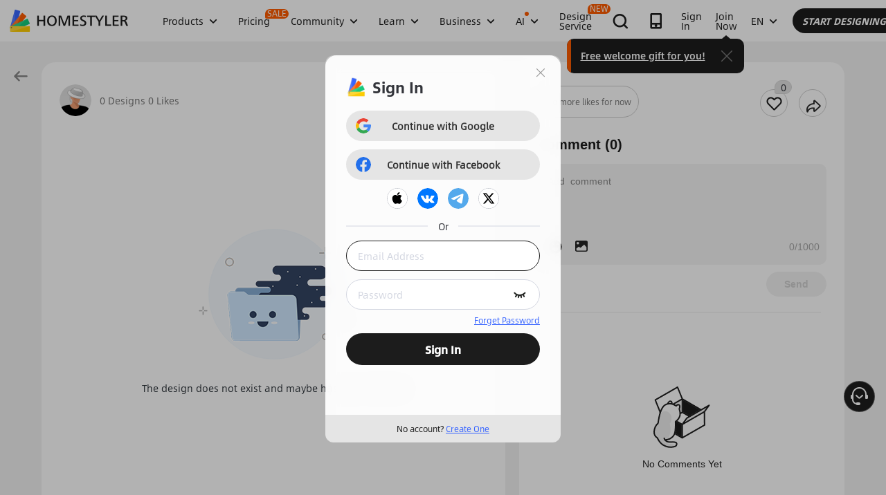

--- FILE ---
content_type: text/html; charset=utf-8
request_url: https://www.homestyler.com/hs-model/gt/comment?itemId=undefined&lang=en_US&itemType=101
body_size: 402
content:


<!DOCTYPE html>
<html>
  <head>
    <meta charset="utf-8" />
    <meta http-equiv="x-ua-compatible" content="ie=edge,chrome=1" />
    <meta name="viewport" content="width=device-width" />
    <title></title>
    <link id="shortcut-icon" rel="shortcut icon" type="image/x-icon" />
  <script defer src="https://g.alicdn.com/mpmw-fe/homestyler-model/0.0.40/js/index.js"></script><link href="https://g.alicdn.com/mpmw-fe/homestyler-model/0.0.40/css/index.css" rel="stylesheet"></head>

  <body><script>
with(document)with(body)with(insertBefore(createElement("script"),firstChild))setAttribute("exparams","category=&userid=&aplus&yunid=&&asid=AQAAAABuX29pti35YAAAAAB5Vo7pCj0B1Q==",id="tb-beacon-aplus",src=(location>"https"?"//g":"//g")+".alicdn.com/alilog/mlog/aplus_v2.js")
</script>

    <div id="ice-container"></div>
    <script src="https://lang.alicdn.com/daily/homestyler-model/0.0.1/homestyler-model.json"></script>
  </body>
</html>


--- FILE ---
content_type: text/html; charset=utf-8
request_url: https://www.google.com/recaptcha/api2/aframe
body_size: 185
content:
<!DOCTYPE HTML><html><head><meta http-equiv="content-type" content="text/html; charset=UTF-8"></head><body><script nonce="T3pti1WJOZXIZ5MDX9IOFA">/** Anti-fraud and anti-abuse applications only. See google.com/recaptcha */ try{var clients={'sodar':'https://pagead2.googlesyndication.com/pagead/sodar?'};window.addEventListener("message",function(a){try{if(a.source===window.parent){var b=JSON.parse(a.data);var c=clients[b['id']];if(c){var d=document.createElement('img');d.src=c+b['params']+'&rc='+(localStorage.getItem("rc::a")?sessionStorage.getItem("rc::b"):"");window.document.body.appendChild(d);sessionStorage.setItem("rc::e",parseInt(sessionStorage.getItem("rc::e")||0)+1);localStorage.setItem("rc::h",'1768906631896');}}}catch(b){}});window.parent.postMessage("_grecaptcha_ready", "*");}catch(b){}</script></body></html>

--- FILE ---
content_type: text/css
request_url: https://cdn-publish-filemanager.homestyler.com/prod/_homestyler/_nuxt/dist/client/pages/community/mobile-design/_id.c31c677ab3ce83c0b192.css
body_size: 5247
content:
.ellipsis[data-v-80d1206a]{display:block;overflow:hidden;text-overflow:ellipsis;white-space:nowrap}.bgCenter[data-v-80d1206a]{background-position:50%;background-repeat:no-repeat;background-size:cover}.uppercase[data-v-80d1206a]{text-transform:uppercase}.imgFull[data-v-80d1206a]{display:inline-block;height:100%;width:100%}.absCenter[data-v-80d1206a]{bottom:0;left:0;margin:auto;position:absolute;right:0;top:0}.galler-detail-member[data-v-80d1206a]{bottom:0;display:block;left:25px;position:absolute}.platform[data-v-80d1206a]{font-size:20px;position:relative}.platform[data-v-80d1206a]:after{background-color:#fecc00;bottom:0;content:" ";height:8px;left:0;position:absolute;width:100%}.platform .form[data-v-80d1206a]{position:relative;z-index:1}.mobile-design-detail-member[data-v-80d1206a]{bottom:6px;position:absolute;right:6px}.mobile-design-detail-side-member[data-v-80d1206a]{bottom:0;position:absolute;right:-6px}.mobile-design-detail-bottom-member[data-v-80d1206a]{bottom:0;left:30px;position:absolute}.icon-start[data-v-80d1206a]:before{content:"\e962";display:inline-block;font-size:16px}.platform-text[data-v-80d1206a]{background-image:linear-gradient(0deg,#fecc00,#fecc00 34%,transparent 0);display:inline-block;font-size:24px;line-height:24px}.el-popover-operate[data-v-80d1206a]{margin-top:-5px!important;padding:10px 0}.el-popover-operate p[data-v-80d1206a]{align-items:center;color:#343a40;display:flex;font-family:AlibabaSans-Regular;font-size:16px;height:34px;padding:7px 0 7px 20px}.el-popover-operate p i[data-v-80d1206a]{color:#343a40;font-size:20px;margin-right:16px}.el-popover-operate p[data-v-80d1206a]:hover{background-color:rgba(46,146,222,.25)}.el-popover-operate .popper__arrow[data-v-80d1206a]{display:none}.project_detail_wrapper[data-v-80d1206a]{background:#f2f2f2;display:flex;justify-content:flex-start;padding:60px 60px 0}.project_detail_wrapper .goBack[data-v-80d1206a]{align-items:center;cursor:pointer;display:flex;height:40px;justify-content:center;left:10px;position:fixed;top:90px;width:40px}.project_detail_wrapper .goBack .iconfont[data-v-80d1206a]{color:rgba(28,28,28,.5);font-size:22px;transform:rotate(180deg)}.project_detail_wrapper .goBack .iconfont[data-v-80d1206a]:before{font-size:22px}.project_detail_wrapper .goBack:hover .iconfont[data-v-80d1206a]{color:#1c1c1c}.intro_fixed[data-v-80d1206a]{align-items:center;display:flex;justify-content:flex-start;left:60px;position:fixed;top:90px;width:calc(100% - 120px);z-index:10}.intro_fixed .intro_wrapper[data-v-80d1206a]{background-color:#fff;border-radius:20px 20px 0 0;flex:1;margin-right:20px;padding:0 26px}.intro_fixed .intro[data-v-80d1206a]{display:flex;height:92px;justify-content:space-between;margin:0 auto;max-width:1024px;padding-bottom:12px;padding-top:30px;width:100%}.intro_fixed .intro .intro_l[data-v-80d1206a]{align-items:center;display:flex;flex:none;position:relative}.intro_fixed .intro .intro_l .userInfo[data-v-80d1206a]{cursor:pointer;position:relative}.intro_fixed .intro .intro_l .avator[data-v-80d1206a]{border-radius:50%;height:46px;margin-right:12px;width:46px}.intro_fixed .intro .intro_l .flex-badge-info[data-v-80d1206a]{align-items:center;display:flex;justify-content:flex-start}.intro_fixed .intro .intro_l .userName[data-v-80d1206a]{color:#343a40;cursor:pointer;display:block;font-family:AlibabaSans-Medium;font-size:16px;line-height:26px;margin-right:10px;max-width:250px;overflow:hidden;text-overflow:ellipsis;white-space:nowrap}.intro_fixed .intro .intro_l .num[data-v-80d1206a]{color:#777;font-size:14px}.intro_fixed .intro .intro_l .group-name[data-v-80d1206a]{border:1px solid #1c1c1c;border-radius:10px 3px 10px 10px;color:#343a40;display:block;font-size:12px;margin-right:15px;max-width:-moz-fit-content;max-width:fit-content;overflow:hidden;padding:0 10px;text-overflow:ellipsis;white-space:nowrap}.intro_fixed .intro .intro_l .group-name .name[data-v-80d1206a]{color:#777;margin-left:5px}.intro_fixed .intro .intro_l.group_intro:hover .userName[data-v-80d1206a]{color:#343a40}.intro_fixed .intro .intro_l .intro_r[data-v-80d1206a]{align-items:center;display:flex}.intro_fixed .intro .intro_l .intro_r .gallery-follow-btn[data-v-80d1206a]{margin-left:30px}.intro_fixed .intro .intro_l .intro_r a[data-v-80d1206a],.intro_fixed .intro .intro_l .intro_r span[data-v-80d1206a]{color:#343a40;font-family:AlibabaSans-Regular;font-size:14px;margin-left:30px}.intro_fixed .intro .intro_l .intro_r .edit[data-v-80d1206a]{background:#1c1c1c;border-radius:19px;color:#fff;cursor:pointer;font-size:16px;height:36px;line-height:36px;padding:0 19px;text-align:center}.intro_fixed .intro .intro_l .intro_r .edit[data-v-80d1206a]:hover{background-color:#494949}.intro_fixed .attention[data-v-80d1206a]{background-color:#fff;border-radius:20px 20px 0 0;display:flex;height:92px;justify-content:space-between;padding:34px 26px 12px;width:470px}.intro_fixed .attention .attention_left[data-v-80d1206a]{align-items:center;background:#fff;border:1px solid #cacaca;border-radius:23px;cursor:pointer;display:inline-flex;justify-content:center;min-width:126px;padding:10px;position:relative}.intro_fixed .attention .attention_left .user_list_avatar[data-v-80d1206a]{border:1px solid #fff;border-radius:50%;display:block;height:26px;left:10px;position:absolute;top:9px;width:26px}.intro_fixed .attention .attention_left .user_list_ellipsis[data-v-80d1206a]{background-color:rgba(0,0,0,.4);border-radius:50%;color:#fff;height:24px;left:30px;line-height:14px;margin-left:1px;margin-top:1px;position:absolute;text-align:center;top:10px;width:24px}.intro_fixed .attention .attention_left .user_list[data-v-80d1206a]{height:26px;width:42px}.intro_fixed .attention .attention_left .user_list_like[data-v-80d1206a]{color:#777;font-family:AlibabaSans-Regular;font-size:12px;font-weight:400;line-height:14px;padding-left:4px}.intro_fixed .attention .userlist_one[data-v-80d1206a],.intro_fixed .attention .userlist_zero[data-v-80d1206a]{min-width:auto}.intro_fixed .attention .userlist_one .user_list[data-v-80d1206a]{height:26px;width:26px}.intro_fixed .attention .userlist_two[data-v-80d1206a]{min-width:auto}.intro_fixed .attention .userlist_two .user_list[data-v-80d1206a]{height:26px;width:36px}.intro_fixed .attention .userlist_three[data-v-80d1206a]{min-width:auto}.intro_fixed .attention .userlist_three .user_list[data-v-80d1206a]{height:26px;width:46px}.intro_fixed .attention .attention_right[data-v-80d1206a]{align-items:center;display:flex;justify-content:flex-end}.intro_fixed .attention .attention_right .attention_right_icon_wrap[data-v-80d1206a]{background-color:#fff;border:1px solid #cacaca;border-radius:20px;cursor:pointer;display:inline-block;height:40px;margin-left:16px;margin-top:3px;position:relative;width:40px}.intro_fixed .attention .attention_right .attention_right_icon_wrap .iconhs_xian_share[data-v-80d1206a]{display:block;font-size:24px;margin:6px 0 0 8px}.intro_fixed .attention .attention_right .attention_num[data-v-80d1206a]{background:#e1e1e1;border:1px solid #d4d4d4;border-radius:11px 11px 11px 4px;color:#33353b;font-family:AlibabaSans-Regular;font-size:14px;font-weight:400;left:20px;line-height:16px;min-width:25px;padding:1px;position:absolute;text-align:center;top:-14px}.intro_fixed .attention_common[data-v-80d1206a]{border-radius:initial}.intro_common[data-v-80d1206a]{top:60px}.user-card[data-v-80d1206a]{position:absolute;right:48px;top:0;z-index:99}.user-comment-card[data-v-80d1206a]{left:0;position:absolute;top:44px;z-index:99}.content-list-wrap-outter[data-v-80d1206a]{margin-top:24px}.case-scroll-height[data-v-80d1206a]{height:110px}.case-scroll-height[data-v-80d1206a] .act-wrap .left,.case-scroll-height[data-v-80d1206a] .act-wrap .right{background-image:linear-gradient(270deg,#fff 45%,hsla(0,0%,100%,.8) 96%)}.comment-design-list[data-v-80d1206a]{display:flex;justify-content:flex-start}.comment-design-list .comment-detail-item[data-v-80d1206a]{border-radius:12px;box-sizing:border-box;cursor:pointer;height:110px;margin-right:16px;overflow:hidden;position:relative;transition:border .4s ease-in-out;width:220px}.comment-design-list .comment-detail-item:hover .comment-design-img[data-v-80d1206a]{transform:scale(110%)}.comment-design-list .comment-detail-item .comment-design-img[data-v-80d1206a]{height:100%;-o-object-fit:cover;object-fit:cover;transition:transform .4s ease-in-out;width:100%}.comment-design-list .comment-detail-item .case-app-wrap[data-v-80d1206a]{backdrop-filter:blur(10px);background:rgba(28,28,28,.5);border-radius:0 16px;line-height:35px;position:absolute;right:0;text-align:center;top:0;transition:transform .4s ease-in-out;width:36px}.comment-design-list .comment-detail-item .case-app-wrap .case-app[data-v-80d1206a]:before{color:#fff;content:"\e85c";font-size:20px}.comment-design-list .comment-detail-item .case-video-wrap[data-v-80d1206a]{background:rgba(0,0,0,.8);border:1px solid hsla(0,0%,100%,.3);border-radius:4px 12px 4px 12px;height:30px;line-height:30px;position:absolute;right:0;top:0;width:31px}.comment-design-list .comment-detail-item .case-video-wrap img[data-v-80d1206a]{width:14px}.comment-design-list .comment-active-detail-item[data-v-80d1206a]{border:4px solid #1c1c1c}.comment-design-list .comment-active-detail-item .case-app-wrap[data-v-80d1206a]{right:-4px;top:-4px}.set-right[data-v-80d1206a]{top:200px}.set-right .platform-wrap[data-v-80d1206a]{background-color:#fff;border:1px solid #cacaca;border-radius:30px;bottom:-260px;cursor:pointer;height:46px;line-height:46px;position:absolute;text-align:center;width:46px}.set-right .platform-wrap .tips[data-v-80d1206a]{align-items:center;background-color:#fff;background-repeat:no-repeat;border-radius:16px;box-shadow:0 9px 28px 8px rgba(0,0,0,.05);color:#1c1c1c;cursor:pointer;display:flex;font-size:14px;position:absolute;right:60px;top:0;width:366px}.set-right .platform-wrap .tips .right-wrap[data-v-80d1206a]{padding-top:18px}.set-right .platform-wrap .tips .tips-icon[data-v-80d1206a]{border-left:8px solid transparent;border-right:8px solid transparent;border-top:9px solid #fff;box-shadow:0 9px 28px 8px rgba(0,0,0,.05);position:absolute;right:-12px;top:20px;transform:rotate(270deg)}.set-right .platform-wrap .tips .img[data-v-80d1206a]{width:156px}.set-right .platform-wrap .tips .icon-app[data-v-80d1206a]{margin-right:6px}.set-right .platform-wrap .tips .icon-app[data-v-80d1206a]:before{font-size:16px}.set-right .platform-wrap .tips .try-it[data-v-80d1206a]{color:#1c1c1c;float:right;font-family:AlibabaSans-Bold;padding-right:14px;text-align:right}.set-right .platform-wrap .tips .try-it .try[data-v-80d1206a]{color:#1c1c1c;cursor:pointer;position:relative;top:-1px}.set-right .platform-wrap .tips .try-it .icon-start[data-v-80d1206a]:before{color:#1c1c1c;content:"\e962";display:inline-block;font-size:16px;margin-left:12px}.set-right .platform-wrap .tips .right[data-v-80d1206a]{border:1px solid #4a4848;border-radius:6px;color:#fff;font-family:AlibabaSans-BoldItalic;margin-right:16px;padding:10px;position:relative;text-align:center}.set-right .platform-wrap .tips .right .text[data-v-80d1206a]{flex:1;line-height:20px;text-align:left}.set-right .platform-wrap .tips .right .title[data-v-80d1206a]{background-color:#fff;color:#1c1c1c;font-family:AlibabaSans-Regular;font-size:12px;left:-4px;line-height:22px;padding:0 2px;position:absolute;top:-10px;transform:scale(.8)}.set-right .platform-wrap .tips .right .content[data-v-80d1206a]{color:#1c1c1c;font-size:14px;line-height:22px}.set-right .platform-wrap .tips .right .content .platform[data-v-80d1206a]{font-size:20px;position:relative}.set-right .platform-wrap .tips .right .content .platform[data-v-80d1206a]:after{background-color:#fecc00;bottom:0;content:" ";height:8px;left:0;position:absolute;width:40px}.set-right .platform-wrap .name[data-v-80d1206a]{background-color:#3865ff;border-radius:10px 3px 8px 8px;bottom:-6px;color:#fff;display:inline-block;font-family:AlibabaSans-Bold;font-size:12px;height:15px;left:5px;line-height:12px;position:absolute;transform:scale(.9);width:35px}.set-right .platform-wrap .icon-app[data-v-80d1206a]:before{font-size:22px}[data-v-80d1206a] .el-textarea__inner:focus{border-color:#1c1c1c}.pagination[data-v-80d1206a]{padding:30px 0}.loading-icon[data-v-80d1206a]{display:block;height:25px;margin:4px auto;width:25px}.ft1[data-v-80d1206a]{color:#343a40;font-family:AlibabaSans-Medium;font-size:20px;font-weight:400}.ft2[data-v-80d1206a]{font-size:16px}.ft2[data-v-80d1206a],.ft3[data-v-80d1206a]{color:#343a40;font-family:AlibabaSans-Regular;font-weight:400}.ft3[data-v-80d1206a]{font-size:14px}.mt15[data-v-80d1206a]{margin-top:15px!important}.mt40[data-v-80d1206a]{margin-top:40px}.set-right[data-v-80d1206a]{border-radius:27px;position:absolute;right:-76px;top:154px}.set-right .avator[data-v-80d1206a],.set-right[data-v-80d1206a]{display:block;height:46px;margin-bottom:16px;width:46px}.set-right .avator[data-v-80d1206a]{border-radius:24px;cursor:pointer}[data-v-80d1206a] .side-btns-warp{background-color:transparent!important;box-shadow:none!important;cursor:pointer;padding:0;position:inherit;width:inherit;z-index:99}[data-v-80d1206a] .side-btns-warp .side-btn{background-color:#fff;border:1px solid #cacaca;border-radius:30px;height:46px!important;line-height:46px!important;margin-bottom:16px;width:46px}[data-v-80d1206a] .side-btns-warp .side-btn .iconfont{color:#1c1c1c!important}.like-line[data-v-80d1206a]{background-color:rgba(28,28,28,.1);content:" ";height:1px;position:absolute;top:28px;width:calc(50% - 60px)}.big-like-content[data-v-80d1206a]{margin-top:40px;position:relative}.big-like-content[data-v-80d1206a]:before{left:0}.big-like-content[data-v-80d1206a]:after,.big-like-content[data-v-80d1206a]:before{background-color:rgba(28,28,28,.1);content:" ";height:1px;position:absolute;top:28px;width:calc(50% - 60px)}.big-like-content[data-v-80d1206a]:after{right:0}.bottom-msg[data-v-80d1206a]{color:#777;font-size:14px;margin:18px 0;text-align:center}.bottom-msg .like[data-v-80d1206a]{cursor:pointer}.bottom-msg .like .bottom-like-count-cover[data-v-80d1206a]{position:relative}.bottom-msg .like .bottom-like-count[data-v-80d1206a]{background-color:#8a8a8a;bottom:0;height:1px;left:50%;opacity:0;position:absolute;transform:translateX(-50%);width:100%}.bottom-msg .like[data-v-80d1206a]:hover{color:#8a8a8a}.bottom-msg .like:hover .bottom-like-count[data-v-80d1206a]{opacity:1}.bottom-msg[data-v-80d1206a]:last-child{margin-top:36px}.bottom-msg .location[data-v-80d1206a]{margin-left:80px}.big-like[data-v-80d1206a]{background-color:#fff;border:1px solid #cacaca;border-radius:30px;cursor:pointer;height:60px;margin:0 auto;position:relative;width:60px}.big-like[data-v-80d1206a] .like-wrap{display:inline-block;height:60px;width:60px}.big-like .like-animation[data-v-80d1206a]{left:0;position:absolute;top:-45px;width:60px}.big-like .icon-like[data-v-80d1206a]{color:#fff;font-size:34px;margin-left:13px}.icon-like[data-v-80d1206a],.icon-view[data-v-80d1206a],.icona-hs_xian_newcomment[data-v-80d1206a],.iconhs_xian_like[data-v-80d1206a],.iconhs_xian_look[data-v-80d1206a]{color:#b2b2b2;font-size:24px;margin-right:6px;position:relative;top:3px}.iconhs_xian_like[data-v-80d1206a]{font-size:22px}.comments[data-v-80d1206a],.like[data-v-80d1206a],.view[data-v-80d1206a]{color:#a4a4a4;font-size:16px;margin-right:20px}.like[data-v-80d1206a]{color:#1a1a1a}.icon-like[data-v-80d1206a]{font-size:22px}.icon-like.is-like[data-v-80d1206a]{color:#ff5c00!important}.edit-icon[data-v-80d1206a]{background-image:url(https://cdn-publish-filemanager.homestyler.com/prod/_homestyler/_nuxt/dist/client/img/gallery_display.f6989f3.png);background-position:-20px 0;background-size:60px auto;display:block;float:left;height:20px;margin-right:4px;width:20px}.noDesign-box[data-v-80d1206a]{background:#fff;height:calc(100vh - 182px);margin-right:20px;margin-top:122px;position:relative;width:calc(100% - 490px)}.noDesign-box .noDesign[data-v-80d1206a]{bottom:0;height:-moz-fit-content;height:fit-content;left:0;margin:auto;position:absolute;right:0;top:0;width:-moz-fit-content;width:fit-content}.noDesign-box .noDesign img[data-v-80d1206a]{display:block;height:189px;margin:0 auto 30px;width:217px}.noDesign-box .noDesign p[data-v-80d1206a]{color:#343a40;letter-spacing:0;line-height:22px;padding:0 40px;text-align:center}.noDesign-box .noDesign .block-des p[data-v-80d1206a],.noDesign-box .noDesign p[data-v-80d1206a]{font-family:AlibabaSans-Regular;font-size:14px}.noDesign-box .noDesign .block-des p a[data-v-80d1206a]{color:#2e92de;cursor:pointer}.noDesign-box .noDesign .block-des[data-v-80d1206a] :first-child{font-family:AlibabaSans-Medium;font-size:16px;margin-bottom:10px}.galleryDetail-box[data-v-80d1206a]{background:#fff;border-radius:20px 20px 0 0;flex:1;margin-right:20px;margin-top:30px;overflow:hidden;padding:80px 26px 30px;position:relative}.galleryDetail-box .galleryDetail-content[data-v-80d1206a]{margin:0 auto;max-width:1024px;position:relative}.galleryDetail-box .galleryDetail-content .area-box[data-v-80d1206a]{display:inline-block;margin-left:15px}.galleryDetail-box .galleryDetail-content .area-box[data-v-80d1206a]:before{background:#2e92de;border-radius:2px 0 0 2px;content:"";display:block;float:left;height:24px;width:4px}.galleryDetail-box .galleryDetail-content .area-box .area[data-v-80d1206a]{background:rgba(46,146,222,.1);border-radius:0 2px 2px 0;color:#343a40;display:block;font-family:AlibabaSans-Regular;font-size:16px;font-weight:100;height:24px;letter-spacing:0;line-height:25px;opacity:.8;padding:0 5px 0 10px;text-align:center}.galleryDetail-box .galleryDetail-content .space-showcase[data-v-80d1206a]{color:#343a40;font-family:AlibabaSans-Medium;font-size:20px;height:20px;line-height:60px;margin-top:40px}.galleryDetail-box .galleryDetail-content .content-list[data-v-80d1206a]{margin-top:20px}.galleryDetail-box .galleryDetail-content .content-list .intro[data-v-80d1206a]{align-items:center;display:flex;flex:auto;height:46px;justify-content:space-between}.galleryDetail-box .galleryDetail-content .content-list .intro .intro_l[data-v-80d1206a]{align-items:center;display:flex;flex:none;position:relative}.galleryDetail-box .galleryDetail-content .content-list .intro .intro_l .userInfo .userInfo[data-v-80d1206a],.galleryDetail-box .galleryDetail-content .content-list .intro .intro_l .userInfo[data-v-80d1206a]{cursor:pointer;position:relative}.galleryDetail-box .galleryDetail-content .content-list .intro .intro_l .userInfo .avator[data-v-80d1206a]{border-radius:50%;height:46px;margin-right:12px;width:46px}.galleryDetail-box .galleryDetail-content .content-list .intro .intro_l .userInfo .flex-badge-info[data-v-80d1206a]{align-items:center;display:flex;justify-content:flex-start}.galleryDetail-box .galleryDetail-content .content-list .intro .intro_l .userInfo .userName[data-v-80d1206a]{color:#343a40;cursor:pointer;display:block;font-family:AlibabaSans-Medium;font-size:16px;line-height:46px;max-width:250px;overflow:hidden;text-overflow:ellipsis;white-space:nowrap}.galleryDetail-box .galleryDetail-content .content-list .intro .intro_l .userInfo .num[data-v-80d1206a]{color:#777;font-size:14px}.galleryDetail-box .galleryDetail-content .content-list .intro .intro_l .userInfo .group-name[data-v-80d1206a]{border:1px solid #1c1c1c;border-radius:10px 3px 10px 10px;color:#343a40;display:block;font-size:12px;margin-right:15px;max-width:-moz-fit-content;max-width:fit-content;overflow:hidden;padding:0 10px;text-overflow:ellipsis;white-space:nowrap}.galleryDetail-box .galleryDetail-content .content-list .intro .intro_l .userInfo .group-name .name[data-v-80d1206a]{color:#777;margin-left:5px}.galleryDetail-box .galleryDetail-content .content-list .intro .intro_l .userInfo.group_intro:hover .userName[data-v-80d1206a]{color:#343a40}.galleryDetail-box .galleryDetail-content .content-list .intro .intro_l .intro_r[data-v-80d1206a]{align-items:center;display:flex}.galleryDetail-box .galleryDetail-content .content-list .intro .intro_l .intro_r .gallery-follow-btn[data-v-80d1206a]{margin-left:6px}.galleryDetail-box .galleryDetail-content .content-list .intro .intro_l .intro_r a[data-v-80d1206a],.galleryDetail-box .galleryDetail-content .content-list .intro .intro_l .intro_r span[data-v-80d1206a]{color:#343a40;font-family:AlibabaSans-Regular;font-size:14px;margin-left:30px}.galleryDetail-box .galleryDetail-content .content-list .intro .intro_l .intro_r .edit[data-v-80d1206a]{background:#1c1c1c;border-radius:19px;color:#fff;cursor:pointer;font-size:16px;height:36px;line-height:36px;padding:0 19px;text-align:center}.galleryDetail-box .galleryDetail-content .content-list .intro .intro_l .intro_r .edit[data-v-80d1206a]:hover{background-color:#494949}.galleryDetail-box .galleryDetail-content .content-list .content-list-header[data-v-80d1206a]{align-items:center;color:#343a40;display:flex;font-family:AlibabaSans-Medium;font-size:20px;height:26px;line-height:26px;width:100%}.galleryDetail-box .galleryDetail-content .content-list .content-list-header .area-box[data-v-80d1206a]{display:inline-block;margin-left:15px}.galleryDetail-box .galleryDetail-content .content-list .content-list-header .area-box[data-v-80d1206a]:before{background:#2e92de;border-radius:2px 0 0 2px;content:"";display:block;float:left;height:24px;width:4px}.galleryDetail-box .galleryDetail-content .content-list .content-list-header .area-box .area[data-v-80d1206a]{background:rgba(46,146,222,.1);border-radius:0 2px 2px 0;color:#343a40;display:block;font-family:AlibabaSans-Regular;font-size:16px;font-weight:100;height:24px;letter-spacing:0;line-height:25px;opacity:.8;padding:0 5px 0 10px;text-align:center}.galleryDetail-box .galleryDetail-content .content-list .content-list-detail[data-v-80d1206a]{margin-top:40px;position:relative}.galleryDetail-box .galleryDetail-content .content-list .content-list-detail .case-tag[data-v-80d1206a]{cursor:pointer;height:65px;position:absolute;right:18px;top:0;width:40px;z-index:9}.galleryDetail-box .galleryDetail-content .content-list .content-list-detail .case-tag img[data-v-80d1206a]{height:48px}.galleryDetail-box .galleryDetail-content .content-list .content-list-detail .case-tag .tips-wrap[data-v-80d1206a]{background-color:hsla(0,0%,100%,.9);border:1px solid #fff;border-radius:3px;color:#656567;font-family:AlibabaSans-Medium;font-size:12px;left:-11px;padding:4px 8px;position:absolute;top:59px;width:228px}.galleryDetail-box .galleryDetail-content .content-list .content-list-detail .case-tag .tips-wrap .icon[data-v-80d1206a]{height:9px;left:25px;position:absolute;top:-9px;width:16px}.galleryDetail-box .galleryDetail-content .content-list .content-list-detail .feature-icon[data-v-80d1206a]{height:45px;position:absolute;right:10px;top:0;z-index:9}.galleryDetail-box .galleryDetail-content .content-list .content-list-detail .stautsImage[data-v-80d1206a]{height:45px;left:0;position:absolute;top:0;z-index:9}.galleryDetail-box .galleryDetail-content .content-list .content-list-detail .case-tag-two[data-v-80d1206a]{left:inherit;right:60px}.galleryDetail-box .galleryDetail-content .content-list .content-list-detail .content-list-detail-t[data-v-80d1206a]{border-radius:16px;display:block;overflow:hidden;padding-top:56.25%;position:relative;width:100%}.galleryDetail-box .galleryDetail-content .content-list .content-list-detail .content-list-detail-t video[data-v-80d1206a]{outline:none;width:100%}.galleryDetail-box .galleryDetail-content .content-list .content-list-detail .content-list-detail-t .type-image[data-v-80d1206a]{cursor:zoom-in}.galleryDetail-box .galleryDetail-content .content-list .content-list-detail .content-list-detail-t .type-image[data-v-80d1206a],.galleryDetail-box .galleryDetail-content .content-list .content-list-detail .content-list-detail-t .type-video[data-v-80d1206a]{border-radius:16px;height:100%;left:0;-o-object-fit:cover;object-fit:cover;position:absolute;top:0;width:100%}.galleryDetail-box .galleryDetail-content .content-list .content-list-detail .content-list-detail-t .panorama-btn[data-v-80d1206a]{backdrop-filter:blur(6px);background:#fff;border:1px solid #fff;border-radius:60px;color:#000;font-family:AlibabaSans-Bold;font-size:16px;height:30px;letter-spacing:.4px;line-height:29px;opacity:.8;padding-left:8px;position:absolute;right:24px;text-align:center;top:24px;width:70px}.galleryDetail-box .galleryDetail-content .content-list .content-list-detail .content-list-detail-t .swiper-box[data-v-80d1206a]{border-radius:5px;overflow:hidden;width:100%}.galleryDetail-box .galleryDetail-content .content-list .content-list-detail .content-list-detail-t .noDesign-body[data-v-80d1206a]{height:0;padding-bottom:56.25%;width:100%}.galleryDetail-box .galleryDetail-content .content-list .content-list-detail .content-list-detail-t:hover .browser-next[data-v-80d1206a],.galleryDetail-box .galleryDetail-content .content-list .content-list-detail .content-list-detail-t:hover .browser-prev[data-v-80d1206a]{display:block}.galleryDetail-box .galleryDetail-content .content-list .content-list-detail .content-list-detail-t .browser-next[data-v-80d1206a],.galleryDetail-box .galleryDetail-content .content-list .content-list-detail .content-list-detail-t .browser-prev[data-v-80d1206a]{-webkit-tap-highlight-color:rgba(0,0,0,0);border-radius:50%;cursor:pointer;display:none;height:40px;position:absolute;text-align:center;top:50%;transform:translateY(-50%);width:40px;z-index:10000}.galleryDetail-box .galleryDetail-content .content-list .content-list-detail .content-list-detail-t .browser-next .icon-arrow-bg[data-v-80d1206a],.galleryDetail-box .galleryDetail-content .content-list .content-list-detail .content-list-detail-t .browser-prev .icon-arrow-bg[data-v-80d1206a]{fill:#696969;opacity:.2}.galleryDetail-box .galleryDetail-content .content-list .content-list-detail .content-list-detail-t .browser-next .icon-arrow-bg[data-v-80d1206a]:active,.galleryDetail-box .galleryDetail-content .content-list .content-list-detail .content-list-detail-t .browser-next .icon-arrow-bg[data-v-80d1206a]:hover,.galleryDetail-box .galleryDetail-content .content-list .content-list-detail .content-list-detail-t .browser-prev .icon-arrow-bg[data-v-80d1206a]:active,.galleryDetail-box .galleryDetail-content .content-list .content-list-detail .content-list-detail-t .browser-prev .icon-arrow-bg[data-v-80d1206a]:hover{opacity:.4}.galleryDetail-box .galleryDetail-content .content-list .content-list-detail .content-list-detail-t .browser-next .icon-arrow[data-v-80d1206a],.galleryDetail-box .galleryDetail-content .content-list .content-list-detail .content-list-detail-t .browser-prev .icon-arrow[data-v-80d1206a]{fill:#fff}.galleryDetail-box .galleryDetail-content .content-list .content-list-detail .content-list-detail-t .browser-next[data-v-80d1206a],.galleryDetail-box .galleryDetail-content .content-list .content-list-detail .content-list-detail-t .browser-prev[data-v-80d1206a]{backdrop-filter:blur(10px);background-color:rgba(0,0,0,.4);line-height:40px}.galleryDetail-box .galleryDetail-content .content-list .content-list-detail .content-list-detail-t .browser-next[data-v-80d1206a]:hover,.galleryDetail-box .galleryDetail-content .content-list .content-list-detail .content-list-detail-t .browser-prev[data-v-80d1206a]:hover{background-color:rgba(0,0,0,.6)}.galleryDetail-box .galleryDetail-content .content-list .content-list-detail .content-list-detail-t .browser-next .icon[data-v-80d1206a]:before,.galleryDetail-box .galleryDetail-content .content-list .content-list-detail .content-list-detail-t .browser-prev .icon[data-v-80d1206a]:before{color:#fff;content:"\e965";font-size:20px}.galleryDetail-box .galleryDetail-content .content-list .content-list-detail .content-list-detail-t .browser-next .left-icon[data-v-80d1206a]:before,.galleryDetail-box .galleryDetail-content .content-list .content-list-detail .content-list-detail-t .browser-prev .left-icon[data-v-80d1206a]:before{display:inline-block;transform:rotate(180deg)}.galleryDetail-box .galleryDetail-content .content-list .content-list-detail .content-list-detail-t .browser-prev[data-v-80d1206a]{left:20px}.galleryDetail-box .galleryDetail-content .content-list .content-list-detail .content-list-detail-t .browser-next[data-v-80d1206a]{right:20px}.galleryDetail-box .galleryDetail-content .content-list .content-list-detail .content-list-detail-b[data-v-80d1206a]{display:inline-block;margin-top:15px!important}.galleryDetail-box .galleryDetail-content .content-list .content-list-detail .content-list-detail-b .designName[data-v-80d1206a]{color:#343a40;font-family:AlibabaSans-Medium;font-size:24px;letter-spacing:0;line-height:20px}.galleryDetail-box .galleryDetail-content .content-list .content-list-detail .content-list-detail-b .designDes[data-v-80d1206a]{word-wrap:break-word;color:#343a40;display:block;font-family:AlibabaSans-Regular;font-size:14px;letter-spacing:0;margin-top:15px!important}.galleryDetail-box .galleryDetail-content .content-list .content-list-detail .content-list-detail-b .tags[data-v-80d1206a]{background-color:#fff;border:1px solid #cacaca;border-radius:32px;color:#1c1c1c;cursor:pointer;display:inline-block;font-size:12px;margin-right:12px;margin-top:17px;padding:3px 10px}.galleryDetail-box .galleryDetail-content .content-list .content-list-detail .content-list-detail-b .award[data-v-80d1206a]{align-items:center;backdrop-filter:blur(6px);background-color:hsla(0,0%,100%,.6);border:1px solid #777;border-radius:18px;color:#1c1c1c;display:flex;float:left;margin-right:12px;margin-top:16px;padding:3px 6px 3px 10px;width:-moz-max-content;width:max-content}.galleryDetail-box .galleryDetail-content .content-list .content-list-detail .content-list-detail-b .award.grey[data-v-80d1206a]{cursor:not-allowed;opacity:.4}.galleryDetail-box .galleryDetail-content .content-list .content-list-detail .content-list-detail-b .award.grey .icon-into[data-v-80d1206a]:before{color:#d8d8d8}.galleryDetail-box .galleryDetail-content .content-list .content-list-detail .content-list-detail-b .award[data-v-80d1206a]:hover{background-color:hsla(0,0%,100%,.8)}.galleryDetail-box .galleryDetail-content .content-list .content-list-detail .content-list-detail-b .award img[data-v-80d1206a]{margin-right:4px;width:17px}.galleryDetail-box .galleryDetail-content .content-list .content-list-detail .content-list-detail-b .award .award-text[data-v-80d1206a]{-webkit-line-clamp:1;-webkit-box-orient:vertical;display:block;display:-webkit-box;font-size:12px;overflow:hidden;text-overflow:ellipsis;word-break:break-word}.galleryDetail-box .galleryDetail-content .content-list .content-list-detail .content-list-detail-b .award .icon-into[data-v-80d1206a]:before{color:#1c1c1c;content:"\e965";font-size:12px;margin-left:10px;position:relative;top:-1px}.galleryDetail-box .galleryDetail-content .content-list .design-with[data-v-80d1206a]{align-items:center;border-bottom:1px solid rgba(28,28,28,.1);display:flex;height:95px;justify-content:space-between;margin:5px 0 70px;overflow:hidden;width:100%}.galleryDetail-box .galleryDetail-content .content-list .design-with .left[data-v-80d1206a]{align-items:center;display:flex;flex:1;margin-right:20px}.galleryDetail-box .galleryDetail-content .content-list .design-with .left .img[data-v-80d1206a]{height:95px;margin-left:14px}.galleryDetail-box .galleryDetail-content .content-list .design-with .left .title[data-v-80d1206a]{color:#33353b;font-size:12px;line-height:16px;opacity:.7}.galleryDetail-box .galleryDetail-content .content-list .design-with .left .subtitle[data-v-80d1206a]{color:#33353b;font-family:AlibabaSans-BoldItalic;font-size:20px;line-height:20px}.galleryDetail-box .galleryDetail-content .content-list .design-with .right[data-v-80d1206a]{align-items:center;border:1px solid #1c1c1c;border-radius:24px;color:#1c1c1c;display:flex;height:36px;padding:0 12px 0 14px}.galleryDetail-box .galleryDetail-content .content-list .design-with .right[data-v-80d1206a]:hover{background:#1c1c1c;color:#fff}.galleryDetail-box .galleryDetail-content .content-list .design-with .right .icon-app[data-v-80d1206a]{margin-right:3px}.galleryDetail-box .galleryDetail-content .content-list .design-with .right .icon-app[data-v-80d1206a]:before{font-size:18px}.galleryDetail-box .galleryDetail-content .content-list .design-with .right .content[data-v-80d1206a]{font-family:AlibabaSans-Bold;font-size:16px;line-height:20px;margin-right:8px;white-space:nowrap}.galleryDetail-box .galleryDetail-content .viewNoMore[data-v-80d1206a]{align-items:center;border-radius:4px;color:#343a40;color:#85898c;cursor:pointer;display:flex;font-family:AlibabaSans-Regular;font-size:16px;font-weight:400;height:60px;justify-content:center;line-height:14px}.galleryDetail-box_common[data-v-80d1206a]{margin-top:0}.comments-box[data-v-80d1206a]{background-color:#fff;height:calc(100vh - 182px);overflow-y:hidden;position:sticky;top:182px;width:470px}.comments-box .comments-title[data-v-80d1206a]{font-family:AlibabaSans-Medium;font-size:20px;padding-top:60px}.comments-box .comments-reply-box[data-v-80d1206a]{margin-bottom:60px;margin-top:18px;overflow:hidden}.comments-box .comments-reply-box .comments-reply-box-l[data-v-80d1206a]{position:relative}.comments-box .comments-reply-box .comments-reply-box-l .el-textarea[data-v-80d1206a] .el-textarea__inner{border-radius:4px;color:#343a40;font-family:AlibabaSans-Regular;font-family:AlibabaSans-Medium;font-size:16px;font-weight:400;height:100px;resize:none}.comments-box .comments-reply-box .comments-reply-box-l .el-textarea.stop[data-v-80d1206a] .el-textarea__inner{border-color:#f56c6c}.comments-box .comments-reply-box .comments-reply-box-l .text-limit[data-v-80d1206a]{bottom:4px;color:#f56c6c;font-family:AlibabaSans-Medium;padding:0 15px;position:absolute;right:2px;text-align:right;width:100%}.comments-box .comments-reply-box .send[data-v-80d1206a]{background-color:#1c1c1c;border-radius:19px;color:#fff;cursor:pointer;float:right;font-family:AlibabaSans-Medium;height:36px;line-height:36px;margin-left:30px;margin-top:16px;padding:0 30px;text-align:center}.comments-box .comments-reply-box .send.stop[data-v-80d1206a]{background-color:#1c1c1c;opacity:.3}.comments-box .comments-reply-box .send[data-v-80d1206a]:hover{background-color:#1c1c1c}.comments-box li[data-v-80d1206a]{border-bottom:1px solid #d9dbdf;margin-top:30px;padding-bottom:30px}.comments-box li[data-v-80d1206a]:last-of-type{border-bottom:none}.comments-box li .comments-list-t[data-v-80d1206a]{align-items:center;display:flex;margin-bottom:6px;position:relative}.comments-box li .comments-list-t img[data-v-80d1206a]{border-radius:50%;cursor:pointer;display:block;height:44px;margin-right:12px;overflow:hidden;width:44px}.comments-box li .comments-list-t span[data-v-80d1206a]{color:#343a40;cursor:pointer;flex:1;font-family:AlibabaSans-Regular;font-family:AlibabaSans-Medium;font-size:16px;font-weight:400}.comments-box li .comments-list-t .operate-box[data-v-80d1206a]{flex:none}.comments-box li .comments-list-t .operate[data-v-80d1206a]{display:block;height:30px;position:relative}.comments-box li .comments-list-t .operate b[data-v-80d1206a]{background-color:#b2b2b2;border-radius:50%;display:inline-block;height:4px;margin-left:3px;width:4px}.comments-box li .comments-list-t .operate b:hover i[data-v-80d1206a]{background-color:hsla(0,0%,70%,.6)}.comments-box li .comments-list-t .operate .operate-box[data-v-80d1206a]{flex:none}.comments-box li .comments-list-t .operate .operate-content[data-v-80d1206a]{background-color:#fff;border-radius:4px;box-shadow:0 2px 4px 0 hsla(220,9%,86%,.5);height:54px;left:-134px;padding:10px 0;position:absolute;top:30px;width:157px}.comments-box li .comments-list-t .operate:hover b i[data-v-80d1206a]{background-color:hsla(0,0%,70%,.6)}.comments-box li .comments-list-m[data-v-80d1206a]{color:#343a40;font-family:AlibabaSans-Regular;font-size:14px;font-weight:400;margin-bottom:20px;padding:0 150px 0 56px;word-break:break-all}.comments-box li .comments-list-b[data-v-80d1206a]{display:flex;justify-content:space-between}.comments-box li .comments-list-b p[data-v-80d1206a]{color:#85898c;font-family:AlibabaSans-Regular;font-size:13px;line-height:1;padding-left:56px}.comments-box li .comments-list-b i[data-v-80d1206a]{color:#b2b2b2;font-size:20px;margin-right:0}.comments-box li .comments-list-b i[data-v-80d1206a]:hover{color:hsla(0,0%,70%,.6)}.comments-box li .comments-list-reply-box[data-v-80d1206a]{align-items:flex-end;display:flex;flex-direction:column;margin-left:56px;margin-top:18px;position:relative}.comments-box li .comments-list-reply-box .comments-list-reply-box-l[data-v-80d1206a]{position:relative;width:100%}.comments-box li .comments-list-reply-box .comments-list-reply-box-l .el-textarea[data-v-80d1206a] .el-textarea__inner{border-radius:4px;color:#343a40;font-family:AlibabaSans-Regular;font-family:AlibabaSans-Medium;font-size:16px;font-weight:400;height:100px;resize:none}.comments-box li .comments-list-reply-box .comments-list-reply-box-l .el-textarea.stop[data-v-80d1206a] .el-textarea__inner{border-color:#f56c6c}.comments-box li .comments-list-reply-box .reply[data-v-80d1206a]{background-color:#2e92de;border-radius:4px;color:#fff;cursor:pointer;font-family:AlibabaSans-Medium;height:34px;line-height:34px;margin-top:20px;text-align:center;width:78px}.comments-box li .comments-list-reply-box .reply.stop[data-v-80d1206a]{background-color:#2e92de;opacity:.3}.comments-box li .comments-list-reply-box .reply[data-v-80d1206a]:hover{background-color:#3aa9ff}.comments-box li .comments-list-reply-box .text-limit[data-v-80d1206a]{bottom:4px;color:#f56c6c;font-family:AlibabaSans-Medium;padding:0 15px;position:absolute;right:2px;text-align:right;width:100%}.comments-box_common[data-v-80d1206a]{height:calc(100vh - 152px);top:152px}.supplement[data-v-80d1206a]{color:#8d95a1;font-family:AlibabaSans-Regular;font-size:12px;margin-top:35px}.supplement .text[data-v-80d1206a]{margin-bottom:10px}.supplement .tab-badge[data-v-80d1206a]{border:.5px solid #3d4148;border-radius:9.5px;color:#3d4148;cursor:pointer;height:19px;line-height:19px;margin-left:5px;padding:1px 7px;white-space:nowrap}@media screen and (max-width:1024px){.intro_fixed[data-v-80d1206a]{left:0;position:relative;top:0;width:100%}.intro_fixed .intro_wrapper[data-v-80d1206a]{margin-right:0}.intro_fixed .intro[data-v-80d1206a]{margin-right:0;position:relative;top:0;width:100%}.intro_fixed .intro .intro_l[data-v-80d1206a]{margin-left:20px}.intro_fixed .attention[data-v-80d1206a]{display:none}.project_detail_wrapper[data-v-80d1206a]{flex-direction:column;padding:60px 0 0}.galleryDetail-box[data-v-80d1206a]{border-radius:initial;margin-right:0;margin-top:0;padding:0}.galleryDetail-box .galleryDetail-content[data-v-80d1206a]{padding:0 20px}.galleryDetail-box .design-with .right .icon-web[data-v-80d1206a]{display:none}.noDesign-box[data-v-80d1206a]{margin-top:0;width:100%}.comments-box[data-v-80d1206a]{background-color:#f2f2f2;position:relative;top:30px;width:100%}}@media screen and (max-width:768px){.intro_fixed .intro .intro_l[data-v-80d1206a]{margin-left:0}.galleryDetail-box .related-wrap[data-v-80d1206a]{padding:0}.galleryDetail-box .related-wrap .title span[data-v-80d1206a]:after,.galleryDetail-box .related-wrap .title span[data-v-80d1206a]:before{display:none}.galleryDetail-box .galleryDetail-content .content-list .design-with[data-v-80d1206a]{flex-wrap:wrap;height:auto;padding-bottom:20px}}@media screen and (max-width:528px){.intro_fixed .intro .intro_l .userName[data-v-80d1206a]{max-width:80px}}.designDetailFooter{.Copyright{justify-content:center}.Copyright img{margin-right:20px}.footer-bottom-flex .logoWrapper{right:0;top:0}}

--- FILE ---
content_type: application/javascript
request_url: http://gj.mmstat.com/eg.js?t=1768906613080
body_size: 234
content:
window.goldlog=(window.goldlog||{});goldlog.Etag="dU32ISBBohECARLdCQ905Cxt";goldlog.stag=2;

--- FILE ---
content_type: application/javascript
request_url: https://gj.mmstat.com/eg.js?t=1768906621616
body_size: -56
content:
window.goldlog=(window.goldlog||{});goldlog.Etag="dU32ISBBohECARLdCQ905Cxt";goldlog.stag=1;

--- FILE ---
content_type: image/svg+xml
request_url: https://img.alicdn.com/imgextra/i4/O1CN01Pf7DAV27lrMeOjJ7M_!!6000000007838-55-tps-72-216.svg
body_size: 41950
content:
<?xml version="1.0" encoding="UTF-8"?>
<svg width="72px" height="216px" viewBox="0 0 72 216" version="1.1" xmlns="http://www.w3.org/2000/svg" xmlns:xlink="http://www.w3.org/1999/xlink">
    <title>svg copy</title>
    <defs>
        <circle id="path-1" cx="18" cy="18" r="18"></circle>
        <circle id="path-3" cx="18" cy="18" r="18"></circle>
        <circle id="path-5" cx="18" cy="18" r="18"></circle>
        <circle id="path-7" cx="18" cy="18" r="18"></circle>
    </defs>
    <g id="登录" stroke="none" stroke-width="1" fill="none" fill-rule="evenodd">
        <g id="svg-copy">
            <g id="Group-11" transform="translate(0.000000, 36.000000)" fill-rule="nonzero">
                <path d="M7.53432629,18 C7.53432629,16.8310493 7.73453009,15.7099611 8.08534592,14.6588259 L1.88821189,10.0253631 C0.643017859,12.4981901 -0.00381801457,15.2300982 0,18 C0,20.8662303 0.679642187,23.5686234 1.88637516,25.9672735 L8.07983572,21.328288 C7.71885046,20.2559153 7.53460033,19.13176 7.53432629,18" id="Path" fill="#FBBC05"></path>
                <path d="M18.4188006,7.36346901 C21.014103,7.36346901 23.3577731,8.2636531 25.2000154,9.7363469 L30.5577629,4.50092043 C27.29389,1.71937001 23.1079776,0 18.4188006,0 C11.1416681,0 4.88575864,4.07383923 1.88821189,10.0253631 L8.08901938,14.6588259 C9.51799693,10.4156269 13.5881952,7.36346901 18.4188006,7.36346901" id="Path" fill="#EA4335"></path>
                <path d="M18.4188006,28.636531 C13.5863585,28.636531 9.5161602,25.5843731 8.08718265,21.3411741 L1.88821189,25.9746369 C4.88208518,31.9261608 11.1398314,36 18.4188006,36 C22.9114472,36 27.1983799,34.4389446 30.420008,31.5138065 L24.5351184,27.0607486 C22.8747126,28.0842708 20.7845115,28.636531 18.4188006,28.636531" id="Path" fill="#34A853"></path>
                <path d="M36,18 C36,16.9359787 35.8310206,15.7909593 35.5812251,14.726938 L18.4188006,14.726938 L18.4188006,21.6817345 L28.2967457,21.6817345 C27.8575226,23.9263881 26.4918157,25.8802618 24.5369551,27.0607486 L30.420008,31.5138065 C33.799595,28.4413991 36,23.8668439 36,18" id="Path" fill="#4285F4"></path>
            </g>
            <path d="M18,108 C8.06,108 0,99.941 0,90 C0,80.06 8.06,72 18,72 C27.941,72 36,80.06 36,90 C36,99.831 28.12,107.82 18.33,107.997 L18,108 Z" id="Path" fill="#9B9FAB" fill-rule="nonzero"></path>
            <path d="M18,144 C8.06,144 0,135.941 0,126 C0,116.06 8.06,108 18,108 C27.941,108 36,116.06 36,126 C36,135.831 28.12,143.82 18.33,143.997 L18,144 Z" id="Path-Copy" fill="#9B9FAB" fill-rule="nonzero"></path>
            <path d="M54,144 C44.06,144 36,135.941 36,126 C36,116.06 44.06,108 54,108 C63.941,108 72,116.06 72,126 C72,135.831 64.12,143.82 54.33,143.997 L54,144 Z" id="Path-Copy-3" fill="#9B9FAB" fill-rule="nonzero"></path>
            <path d="M18,107.5 C27.665,107.5 35.5,99.665 35.5,90 C35.5,80.335 27.665,72.5 18,72.5 C8.335,72.5 0.5,80.335 0.5,90 C0.5,99.555 8.158,107.322 17.671,107.497 L18.001,107.5 L18,107.5 Z" id="Path" fill="#FFFFFF" fill-rule="nonzero"></path>
            <path d="M18,143.5 C27.665,143.5 35.5,135.665 35.5,126 C35.5,116.335 27.665,108.5 18,108.5 C8.335,108.5 0.5,116.335 0.5,126 C0.5,135.555 8.158,143.322 17.671,143.497 L18.001,143.5 L18,143.5 Z" id="Path-Copy-2" fill="#FFFFFF" fill-rule="nonzero"></path>
            <g id="Clipped" transform="translate(0.000000, 144.000000)">
                <mask id="mask-2" fill="white">
                    <use xlink:href="#path-1"></use>
                </mask>
                <g id="path-1"></g>
                <image id="Bitmap" mask="url(#mask-2)" x="0" y="0" width="36" height="36" xlink:href="[data-uri]"></image>
            </g>
            <g id="Clipped" transform="translate(0.000000, 180.000000)">
                <mask id="mask-4" fill="white">
                    <use xlink:href="#path-3"></use>
                </mask>
                <use id="path-1" fill="#54A9EC" xlink:href="#path-3"></use>
                <g id="download" mask="url(#mask-4)" fill="#FFFFFF">
                    <g transform="translate(6.000000, 10.000000)" id="Path">
                        <path d="M0.956170551,7.392196 C6.73381711,4.96890864 10.5864864,3.37132927 12.5141784,2.59945793 C18.0181309,0.395608387 19.161805,0.0127761269 19.9072358,0 C20.0711865,-0.00264556305 20.4377677,0.0364699869 20.6752236,0.221958397 C20.8757267,0.378581167 20.9308931,0.590156277 20.957292,0.738651877 C20.983691,0.887147477 21.0165639,1.22542422 20.9904324,1.48974382 C20.6921713,4.50664572 19.4016002,11.827871 18.7450309,15.2068528 C18.4672118,16.6366266 17.9161795,16.9426374 17.3865868,16.9895527 C16.2356594,17.0915103 15.3656952,16.4307102 14.2509657,15.7272609 C12.5066341,14.6265017 11.8654722,14.3300251 10.1722963,13.2558875 C8.21553865,12.0145356 9.2831001,11.3647841 10.3982506,10.2497663 C10.6900908,9.9579609 15.797153,5.41226534 15.8953026,5.00945661 C15.9075779,4.95907865 15.739569,4.45537919 15.6236844,4.35622172 C15.5077997,4.25706425 15.336764,4.29097225 15.2133398,4.31793958 C15.0383898,4.35616495 12.2517975,6.129263 6.85356282,9.6372337 C6.06259786,10.1601018 5.34616636,10.4148606 4.70426832,10.4015103 C3.99662725,10.3867927 2.63540968,10.0163312 1.62348434,9.6996699 C0.382316721,9.3112719 -0.0758411985,9.128355 0.0100568915,8.4687351 C0.0547979415,8.1251642 0.370169161,7.7663178 0.956170551,7.392196 Z"></path>
                    </g>
                </g>
            </g>
            <g id="Clipped" transform="translate(36.000000, 180.000000)">
                <mask id="mask-6" fill="white">
                    <use xlink:href="#path-5"></use>
                </mask>
                <use id="path-1" fill="#4B97D3" xlink:href="#path-5"></use>
                <g id="download" mask="url(#mask-6)" fill="#FFFFFF">
                    <g transform="translate(6.000000, 10.000000)" id="Path">
                        <path d="M0.956170551,7.392196 C6.73381711,4.96890864 10.5864864,3.37132927 12.5141784,2.59945793 C18.0181309,0.395608387 19.161805,0.0127761269 19.9072358,0 C20.0711865,-0.00264556305 20.4377677,0.0364699869 20.6752236,0.221958397 C20.8757267,0.378581167 20.9308931,0.590156277 20.957292,0.738651877 C20.983691,0.887147477 21.0165639,1.22542422 20.9904324,1.48974382 C20.6921713,4.50664572 19.4016002,11.827871 18.7450309,15.2068528 C18.4672118,16.6366266 17.9161795,16.9426374 17.3865868,16.9895527 C16.2356594,17.0915103 15.3656952,16.4307102 14.2509657,15.7272609 C12.5066341,14.6265017 11.8654722,14.3300251 10.1722963,13.2558875 C8.21553865,12.0145356 9.2831001,11.3647841 10.3982506,10.2497663 C10.6900908,9.9579609 15.797153,5.41226534 15.8953026,5.00945661 C15.9075779,4.95907865 15.739569,4.45537919 15.6236844,4.35622172 C15.5077997,4.25706425 15.336764,4.29097225 15.2133398,4.31793958 C15.0383898,4.35616495 12.2517975,6.129263 6.85356282,9.6372337 C6.06259786,10.1601018 5.34616636,10.4148606 4.70426832,10.4015103 C3.99662725,10.3867927 2.63540968,10.0163312 1.62348434,9.6996699 C0.382316721,9.3112719 -0.0758411985,9.128355 0.0100568915,8.4687351 C0.0547979415,8.1251642 0.370169161,7.7663178 0.956170551,7.392196 Z"></path>
                    </g>
                </g>
            </g>
            <g id="vk备份" transform="translate(36.000000, 144.000000)">
                <g id="蒙版" fill="#1D5FC7" fill-rule="nonzero">
                    <circle id="path-3" cx="18" cy="18" r="18"></circle>
                </g>
                <g id="vk-Clipped">
                    <mask id="mask-8" fill="white">
                        <use xlink:href="#path-7"></use>
                    </mask>
                    <g id="path-3"></g>
                    <image id="vk" mask="url(#mask-8)" x="0" y="0" width="36" height="36" xlink:href="[data-uri]"></image>
                </g>
            </g>
            <path d="M54,143.5 C63.665,143.5 71.5,135.665 71.5,126 C71.5,116.335 63.665,108.5 54,108.5 C44.335,108.5 36.5,116.335 36.5,126 C36.5,135.555 44.158,143.322 53.671,143.497 L54.001,143.5 L54,143.5 Z" id="Path-Copy-4" fill="#F2F2F2" fill-rule="nonzero"></path>
            <path d="M23.497,89.81 C23.487,88.146 24.242,86.89 25.765,85.966 C24.913,84.745 23.624,84.073 21.925,83.944 C20.315,83.817 18.555,84.882 17.911,84.882 C17.23,84.882 15.672,83.988 14.447,83.988 C11.917,84.028 9.229,86.005 9.229,90.028 C9.229,91.218 9.447,92.445 9.881,93.71 C10.462,95.375 12.557,99.454 14.742,99.388 C15.885,99.362 16.692,98.578 18.18,98.578 C19.623,98.578 20.37,99.388 21.644,99.388 C23.849,99.357 25.744,95.648 26.294,93.978 C23.338,92.584 23.497,89.896 23.497,89.811 L23.497,89.81 Z M20.931,82.365 C22.169,80.895 22.057,79.557 22.02,79.075 C20.926,79.139 19.662,79.821 18.941,80.658 C18.148,81.556 17.681,82.668 17.781,83.92 C18.963,84.01 20.042,83.402 20.931,82.365 L20.931,82.365 Z" id="Shape" fill="#000000" fill-rule="nonzero"></path>
            <path d="M54,108 C44.059,108 36,99.941 36,90 C36,80.06 44.06,72 54,72 C63.941,72 72,80.06 72,90 C72,99.831 64.12,107.82 54.33,107.997 L54,108 Z" id="Path" fill="#9B9FAB" fill-rule="nonzero"></path>
            <path d="M54,107.5 C63.665,107.5 71.5,99.665 71.5,90 C71.5,80.335 63.665,72.5 54,72.5 C44.335,72.5 36.5,80.335 36.5,90 C36.5,99.555 44.158,107.322 53.671,107.497 L54.001,107.5 L54,107.5 Z" id="Path" fill="#F2F2F2" fill-rule="nonzero"></path>
            <path d="M59.497,89.81 C59.487,88.146 60.242,86.89 61.765,85.966 C60.913,84.745 59.624,84.073 57.925,83.944 C56.315,83.817 54.555,84.882 53.911,84.882 C53.23,84.882 51.672,83.988 50.447,83.988 C47.917,84.028 45.229,86.005 45.229,90.028 C45.229,91.218 45.447,92.445 45.881,93.71 C46.462,95.375 48.557,99.454 50.742,99.388 C51.885,99.362 52.692,98.578 54.18,98.578 C55.623,98.578 56.37,99.388 57.644,99.388 C59.849,99.357 61.744,95.648 62.294,93.978 C59.338,92.584 59.497,89.896 59.497,89.811 L59.497,89.81 Z M56.931,82.365 C58.169,80.895 58.057,79.557 58.02,79.075 C56.926,79.139 55.662,79.821 54.941,80.658 C54.148,81.556 53.681,82.668 53.781,83.92 C54.963,84.01 56.042,83.402 56.931,82.365 L56.931,82.365 Z" id="Shape" fill="#000000" fill-rule="nonzero"></path>
            <path d="M35.998,18.11 C35.998,8.109 27.94,0 18,0 C8.06,0 0,8.108 0,18.11 C0,27.148 6.582,34.64 15.187,35.998 L15.187,23.345 L10.617,23.345 L10.617,18.109 L15.187,18.109 L15.187,14.12 C15.187,9.58 17.875,7.074 21.985,7.074 C23.955,7.074 26.015,7.427 26.015,7.427 L26.015,11.884 L23.746,11.884 C21.511,11.884 20.813,13.28 20.813,14.712 L20.813,18.111 L25.806,18.111 L25.008,23.346 L20.813,23.346 L20.813,36 C29.418,34.642 36,27.15 36,18.11 L35.998,18.11 Z" id="Path" fill="#2370EB" fill-rule="nonzero"></path>
            <g id="Group-13" transform="translate(36.000000, 36.000000)" fill-rule="nonzero">
                <path d="M7.53432628,18 C7.53432628,16.8310493 7.73453007,15.7099611 8.0853459,14.6588259 L1.88821187,10.0253631 C0.643017914,12.4981901 -0.00381795995,15.2300982 0,18 C0,20.8662303 0.679642168,23.5686234 1.88637514,25.9672735 L8.0798357,21.328288 C7.71885044,20.2559153 7.53460032,19.13176 7.53432628,18" id="Path" fill="#FBBC05"></path>
                <path d="M18.4188006,7.36346901 C21.014103,7.36346901 23.3577731,8.2636531 25.2000154,9.7363469 L30.5577629,4.50092043 C27.29389,1.71937001 23.1079776,0 18.4188006,0 C11.1416681,0 4.88575862,4.07383923 1.88821187,10.0253631 L8.08901936,14.6588259 C9.51799692,10.4156269 13.5881952,7.36346901 18.4188006,7.36346901" id="Path" fill="#EA4335"></path>
                <path d="M18.4188006,28.636531 C13.5863585,28.636531 9.51616019,25.5843731 8.08718263,21.3411741 L1.88821187,25.9746369 C4.88208516,31.9261608 11.1398313,36 18.4188006,36 C22.9114472,36 27.1983799,34.4389446 30.420008,31.5138065 L24.5351184,27.0607486 C22.8747126,28.0842708 20.7845115,28.636531 18.4188006,28.636531" id="Path" fill="#34A853"></path>
                <path d="M36,18 C36,16.9359787 35.8310206,15.7909593 35.5812251,14.726938 L18.4188006,14.726938 L18.4188006,21.6817345 L28.2967457,21.6817345 C27.8575226,23.9263881 26.4918157,25.8802618 24.5369551,27.0607486 L30.420008,31.5138065 C33.799595,28.4413991 36,23.8668439 36,18" id="Path" fill="#4285F4"></path>
            </g>
            <path d="M71.999,18.11 C71.999,8.108 63.94,0 53.999,0 C44.06,0 36,8.108 36,18.11 C36,27.148 42.582,34.64 51.187,35.998 L51.187,23.345 L46.617,23.345 L46.617,18.109 L51.187,18.109 L51.187,14.12 C51.187,9.58 53.875,7.074 57.985,7.074 C59.955,7.074 62.015,7.427 62.015,7.427 L62.015,11.884 L59.746,11.884 C57.511,11.884 56.813,13.28 56.813,14.712 L56.813,18.111 L61.806,18.111 L61.008,23.346 L56.813,23.346 L56.813,36 C65.418,34.642 72,27.15 72,18.11 L71.999,18.11 Z" id="Path" fill="#1D5FC7" fill-rule="nonzero"></path>
            <path d="M14.3245585,117 L8,117 L15.5308231,126.830258 L8.39986671,135 L11.4655115,135 L16.997001,128.703321 L21.8287237,135 L28,135 L20.1359547,124.638376 L26.8670443,117 L23.8013995,117 L18.6897701,122.75203 L14.3245585,117 Z M13.4315229,118.726937 L24.4278574,133.206642 L22.7284239,133.206642 L11.6054648,118.726937 L13.4315229,118.726937 Z" id="Combined-Shape" fill="#000000" fill-rule="nonzero"></path>
            <path d="M50.3245585,117 L44,117 L51.5308231,126.830258 L44.3998667,135 L47.4655115,135 L52.997001,128.703321 L57.8287237,135 L64,135 L56.1359547,124.638376 L62.8670443,117 L59.8013995,117 L54.6897701,122.75203 L50.3245585,117 Z M49.4315229,118.726937 L60.4278574,133.206642 L58.7284239,133.206642 L47.6054648,118.726937 L49.4315229,118.726937 Z" id="Combined-Shape-Copy" fill="#000000" fill-rule="nonzero"></path>
        </g>
    </g>
</svg>

--- FILE ---
content_type: application/javascript
request_url: https://g.alicdn.com/mpmw-fe/homestyler-model/0.0.40/js/161.js
body_size: 722
content:
(self.webpackChunkhomestyler_model=self.webpackChunkhomestyler_model||[]).push([[161],{92199:function(e,n,t){var o={"./badge-master.png":52261,"./badge-pro.png":47383,"./badge-styler.png":63103};function a(e){var n=r(e);return t(n)}function r(e){if(!t.o(o,e)){var n=new Error("Cannot find module '"+e+"'");throw n.code="MODULE_NOT_FOUND",n}return o[e]}a.keys=function e(){return Object.keys(o)},a.resolve=r,e.exports=a,a.id=92199},57585:function(e,n,t){"use strict";t.r(n);var o=t(67294),a=t(96491),r=t(95200),i=t(28027),m=t.n(i),c=t(49315),s=function e(){var n=(0,r.pm)(),t=n.itemId,i=void 0===t?"":t,s=n.itemType,d=void 0===s?102:s,u=n.targetRootCommentId,l=void 0===u?"":u,p=n.targetCommentId,f=void 0===p?"":p,g=n.lang,v=void 0===g?c.Fp:g,w=function e(n){window.parent.postMessage({eType:"showReportDialog",eData:{commentInfo:n}},"*")},h=function e(n){window.parent.postMessage({eType:"sendCallBack",eData:{commentInfo:n}},"*")},y=function e(n,t){var o;null===(o=window.parent)||void 0===o||o.postMessage({eType:"commentEvent",eData:{eventName:n,data:t}})},C=(0,o.useRef)();function k(e,n){window.parent.postMessage({eType:"commentImageClick",eData:{commentList:n.commentList,comment:e}},"*")}(0,o.useEffect)((function(){function e(e){if(console.log("comment-list-message",e),e.data&&"commentLikeChange"===e.data.eType){var n,t=e.data.eData.comment;null===(n=C.current)||void 0===n||n.updateComment(t)}else;}return window.parent.postMessage({eType:"socialCommentLoaded",eData:!0},"*"),window.addEventListener("message",e),function(){window.removeEventListener("message",e)}}),[]);var E=window.innerHeight||document.documentElement.clientHeight;return o.createElement("div",{className:m().comment},o.createElement(a.Z,{ref:C,containerHeight:E,itemId:i,itemType:d,targetRootCommentId:"null"===l?"":l||"",targetCommentId:"null"===f?"":f||"",lang:v,supportTypes:["text","emoji"],onSubmitCallback:h,actions:{report:{action:w}},onEvent:y,onImageClick:k}))};n.default=s},28027:function(e){e.exports={}},11294:function(e,n,t){var o={"./zh-cn":83839,"./zh-cn.js":83839,"moment/locale/zh-cn":83839,"moment/locale/zh-cn.js":83839};function a(e){var n=r(e);return t(n)}function r(e){if(!t.o(o,e)){var n=new Error("Cannot find module '"+e+"'");throw n.code="MODULE_NOT_FOUND",n}return o[e]}a.keys=function e(){return Object.keys(o)},a.resolve=r,e.exports=a,a.id=11294}}]);

--- FILE ---
content_type: application/javascript
request_url: https://log.mmstat.com/eg.js?t=1768906618039
body_size: -79
content:
window.goldlog=(window.goldlog||{});goldlog.Etag="dU32ISBBohECARLdCQ905Cxt";goldlog.stag=1;

--- FILE ---
content_type: application/javascript
request_url: https://g.alicdn.com/mpmw-fe/homestyler-model/0.0.40/js/505.js
body_size: 34527
content:
"use strict";(self.webpackChunkhomestyler_model=self.webpackChunkhomestyler_model||[]).push([[505],{32857:function(e,t){var n={icon:{tag:"svg",attrs:{viewBox:"64 64 896 896",focusable:"false"},children:[{tag:"path",attrs:{d:"M912 190h-69.9c-9.8 0-19.1 4.5-25.1 12.2L404.7 724.5 207 474a32 32 0 00-25.1-12.2H112c-6.7 0-10.4 7.7-6.3 12.9l273.9 347c12.8 16.2 37.4 16.2 50.3 0l488.4-618.9c4.1-5.1.4-12.8-6.3-12.8z"}}]},name:"check",theme:"outlined"};t.Z=n},47046:function(e,t){var n={icon:{tag:"svg",attrs:{viewBox:"64 64 896 896",focusable:"false"},children:[{tag:"path",attrs:{d:"M360 184h-8c4.4 0 8-3.6 8-8v8h304v-8c0 4.4 3.6 8 8 8h-8v72h72v-80c0-35.3-28.7-64-64-64H352c-35.3 0-64 28.7-64 64v80h72v-72zm504 72H160c-17.7 0-32 14.3-32 32v32c0 4.4 3.6 8 8 8h60.4l24.7 523c1.6 34.1 29.8 61 63.9 61h454c34.2 0 62.3-26.8 63.9-61l24.7-523H888c4.4 0 8-3.6 8-8v-32c0-17.7-14.3-32-32-32zM731.3 840H292.7l-24.2-512h487l-24.2 512z"}}]},name:"delete",theme:"outlined"};t.Z=n},49495:function(e,t){var n={icon:{tag:"svg",attrs:{viewBox:"64 64 896 896",focusable:"false"},children:[{tag:"path",attrs:{d:"M505.7 661a8 8 0 0012.6 0l112-141.7c4.1-5.2.4-12.9-6.3-12.9h-74.1V168c0-4.4-3.6-8-8-8h-60c-4.4 0-8 3.6-8 8v338.3H400c-6.7 0-10.4 7.7-6.3 12.9l112 141.8zM878 626h-60c-4.4 0-8 3.6-8 8v154H214V634c0-4.4-3.6-8-8-8h-60c-4.4 0-8 3.6-8 8v198c0 17.7 14.3 32 32 32h684c17.7 0 32-14.3 32-32V634c0-4.4-3.6-8-8-8z"}}]},name:"download",theme:"outlined"};t.Z=n},29245:function(e,t){var n={icon:{tag:"svg",attrs:{viewBox:"64 64 896 896",focusable:"false"},children:[{tag:"path",attrs:{d:"M176 511a56 56 0 10112 0 56 56 0 10-112 0zm280 0a56 56 0 10112 0 56 56 0 10-112 0zm280 0a56 56 0 10112 0 56 56 0 10-112 0z"}}]},name:"ellipsis",theme:"outlined"};t.Z=n},5717:function(e,t){var n={icon:{tag:"svg",attrs:{viewBox:"64 64 896 896",focusable:"false"},children:[{tag:"path",attrs:{d:"M942.2 486.2C847.4 286.5 704.1 186 512 186c-192.2 0-335.4 100.5-430.2 300.3a60.3 60.3 0 000 51.5C176.6 737.5 319.9 838 512 838c192.2 0 335.4-100.5 430.2-300.3 7.7-16.2 7.7-35 0-51.5zM512 766c-161.3 0-279.4-81.8-362.7-254C232.6 339.8 350.7 258 512 258c161.3 0 279.4 81.8 362.7 254C791.5 684.2 673.4 766 512 766zm-4-430c-97.2 0-176 78.8-176 176s78.8 176 176 176 176-78.8 176-176-78.8-176-176-176zm0 288c-61.9 0-112-50.1-112-112s50.1-112 112-112 112 50.1 112 112-50.1 112-112 112z"}}]},name:"eye",theme:"outlined"};t.Z=n},9303:function(e,t){var n={icon:function e(t,n){return{tag:"svg",attrs:{viewBox:"64 64 896 896",focusable:"false"},children:[{tag:"path",attrs:{d:"M534 352V136H232v752h560V394H576a42 42 0 01-42-42z",fill:n}},{tag:"path",attrs:{d:"M854.6 288.6L639.4 73.4c-6-6-14.1-9.4-22.6-9.4H192c-17.7 0-32 14.3-32 32v832c0 17.7 14.3 32 32 32h640c17.7 0 32-14.3 32-32V311.3c0-8.5-3.4-16.7-9.4-22.7zM602 137.8L790.2 326H602V137.8zM792 888H232V136h302v216a42 42 0 0042 42h216v494z",fill:t}}]}},name:"file",theme:"twotone"};t.Z=n},93696:function(e,t){var n={icon:{tag:"svg",attrs:{viewBox:"64 64 896 896",focusable:"false"},children:[{tag:"path",attrs:{d:"M512 64C264.6 64 64 264.6 64 512s200.6 448 448 448 448-200.6 448-448S759.4 64 512 64zm0 820c-205.4 0-372-166.6-372-372s166.6-372 372-372 372 166.6 372 372-166.6 372-372 372z"}},{tag:"path",attrs:{d:"M464 336a48 48 0 1096 0 48 48 0 10-96 0zm72 112h-48c-4.4 0-8 3.6-8 8v272c0 4.4 3.6 8 8 8h48c4.4 0 8-3.6 8-8V456c0-4.4-3.6-8-8-8z"}}]},name:"info-circle",theme:"outlined"};t.Z=n},90102:function(e,t){var n={icon:{tag:"svg",attrs:{viewBox:"64 64 896 896",focusable:"false"},children:[{tag:"path",attrs:{d:"M779.3 196.6c-94.2-94.2-247.6-94.2-341.7 0l-261 260.8c-1.7 1.7-2.6 4-2.6 6.4s.9 4.7 2.6 6.4l36.9 36.9a9 9 0 0012.7 0l261-260.8c32.4-32.4 75.5-50.2 121.3-50.2s88.9 17.8 121.2 50.2c32.4 32.4 50.2 75.5 50.2 121.2 0 45.8-17.8 88.8-50.2 121.2l-266 265.9-43.1 43.1c-40.3 40.3-105.8 40.3-146.1 0-19.5-19.5-30.2-45.4-30.2-73s10.7-53.5 30.2-73l263.9-263.8c6.7-6.6 15.5-10.3 24.9-10.3h.1c9.4 0 18.1 3.7 24.7 10.3 6.7 6.7 10.3 15.5 10.3 24.9 0 9.3-3.7 18.1-10.3 24.7L372.4 653c-1.7 1.7-2.6 4-2.6 6.4s.9 4.7 2.6 6.4l36.9 36.9a9 9 0 0012.7 0l215.6-215.6c19.9-19.9 30.8-46.3 30.8-74.4s-11-54.6-30.8-74.4c-41.1-41.1-107.9-41-149 0L463 364 224.8 602.1A172.22 172.22 0 00174 724.8c0 46.3 18.1 89.8 50.8 122.5 33.9 33.8 78.3 50.7 122.7 50.7 44.4 0 88.8-16.9 122.6-50.7l309.2-309C824.8 492.7 850 432 850 367.5c.1-64.6-25.1-125.3-70.7-170.9z"}}]},name:"paper-clip",theme:"outlined"};t.Z=n},5140:function(e,t){var n={icon:function e(t,n){return{tag:"svg",attrs:{viewBox:"64 64 896 896",focusable:"false"},children:[{tag:"path",attrs:{d:"M928 160H96c-17.7 0-32 14.3-32 32v640c0 17.7 14.3 32 32 32h832c17.7 0 32-14.3 32-32V192c0-17.7-14.3-32-32-32zm-40 632H136v-39.9l138.5-164.3 150.1 178L658.1 489 888 761.6V792zm0-129.8L664.2 396.8c-3.2-3.8-9-3.8-12.2 0L424.6 666.4l-144-170.7c-3.2-3.8-9-3.8-12.2 0L136 652.7V232h752v430.2z",fill:t}},{tag:"path",attrs:{d:"M424.6 765.8l-150.1-178L136 752.1V792h752v-30.4L658.1 489z",fill:n}},{tag:"path",attrs:{d:"M136 652.7l132.4-157c3.2-3.8 9-3.8 12.2 0l144 170.7L652 396.8c3.2-3.8 9-3.8 12.2 0L888 662.2V232H136v420.7zM304 280a88 88 0 110 176 88 88 0 010-176z",fill:n}},{tag:"path",attrs:{d:"M276 368a28 28 0 1056 0 28 28 0 10-56 0z",fill:n}},{tag:"path",attrs:{d:"M304 456a88 88 0 100-176 88 88 0 000 176zm0-116c15.5 0 28 12.5 28 28s-12.5 28-28 28-28-12.5-28-28 12.5-28 28-28z",fill:t}}]}},name:"picture",theme:"twotone"};t.Z=n},36688:function(e,t){var n={icon:{tag:"svg",attrs:{viewBox:"64 64 896 896",focusable:"false"},children:[{tag:"path",attrs:{d:"M512 64C264.6 64 64 264.6 64 512s200.6 448 448 448 448-200.6 448-448S759.4 64 512 64zm0 820c-205.4 0-372-166.6-372-372s166.6-372 372-372 372 166.6 372 372-166.6 372-372 372z"}},{tag:"path",attrs:{d:"M623.6 316.7C593.6 290.4 554 276 512 276s-81.6 14.5-111.6 40.7C369.2 344 352 380.7 352 420v7.6c0 4.4 3.6 8 8 8h48c4.4 0 8-3.6 8-8V420c0-44.1 43.1-80 96-80s96 35.9 96 80c0 31.1-22 59.6-56.1 72.7-21.2 8.1-39.2 22.3-52.1 40.9-13.1 19-19.9 41.8-19.9 64.9V620c0 4.4 3.6 8 8 8h48c4.4 0 8-3.6 8-8v-22.7a48.3 48.3 0 0130.9-44.8c59-22.7 97.1-74.7 97.1-132.5.1-39.3-17.1-76-48.3-103.3zM472 732a40 40 0 1080 0 40 40 0 10-80 0z"}}]},name:"question-circle",theme:"outlined"};t.Z=n},57254:function(e,t,n){n.d(t,{Z:function(){return l}});var r=n(87462),o=n(67294),i,a={icon:{tag:"svg",attrs:{viewBox:"64 64 896 896",focusable:"false"},children:[{tag:"path",attrs:{d:"M884 256h-75c-5.1 0-9.9 2.5-12.9 6.6L512 654.2 227.9 262.6c-3-4.1-7.8-6.6-12.9-6.6h-75c-6.5 0-10.3 7.4-6.5 12.7l352.6 486.1c12.8 17.6 39 17.6 51.7 0l352.6-486.1c3.9-5.3.1-12.7-6.4-12.7z"}}]},name:"down",theme:"outlined"},s=n(27029),u=function e(t,n){return o.createElement(s.Z,(0,r.Z)({},t,{ref:n,icon:a}))},c;var l=o.forwardRef(u)},56278:function(e,t,n){n.d(t,{Z:function(){return z}});var r=n(87462),o=n(1413),i=n(29439),a=n(45987),s=n(67294),u=n(94184),c=n.n(u),l=n(48717),f=n(8410),d=["prefixCls","invalidate","item","renderItem","responsive","responsiveDisabled","registerSize","itemKey","className","style","children","display","order","component"],h=void 0;function p(e,t){var n=e.prefixCls,i=e.invalidate,u=e.item,f=e.renderItem,p=e.responsive,v=e.responsiveDisabled,m=e.registerSize,g=e.itemKey,y=e.className,b=e.style,w=e.children,E=e.display,R=e.order,S=e.component,O=void 0===S?"div":S,x=(0,a.Z)(e,d),_=p&&!E;function C(e){m(g,e)}s.useEffect((function(){return function(){C(null)}}),[]);var T=f&&u!==h?f(u,{index:R}):w,M;i||(M={opacity:_?0:1,height:_?0:h,overflowY:_?"hidden":h,order:p?R:h,pointerEvents:_?"none":h,position:_?"absolute":h});var N={};_&&(N["aria-hidden"]=!0);var A=s.createElement(O,(0,r.Z)({className:c()(!i&&n,y),style:(0,o.Z)((0,o.Z)({},M),b)},N,x,{ref:t}),T);return p&&(A=s.createElement(l.Z,{onResize:function e(t){var n;C(t.offsetWidth)},disabled:v},A)),A}var v=s.forwardRef(p);v.displayName="Item";var m=v,g=n(66680),y=n(73935),b=n(75164);function w(e){if("undefined"==typeof MessageChannel)(0,b.Z)(e);else{var t=new MessageChannel;t.port1.onmessage=function(){return e()},t.port2.postMessage(void 0)}}function E(){var e=s.useRef(null),t;return function t(n){e.current||(e.current=[],w((function(){(0,y.unstable_batchedUpdates)((function(){e.current.forEach((function(e){e()})),e.current=null}))}))),e.current.push(n)}}function R(e,t){var n=s.useState(t),r=(0,i.Z)(n,2),o=r[0],a=r[1],u;return[o,(0,g.Z)((function(t){e((function(){a(t)}))}))]}var S=s.createContext(null),O=["component"],x=["className"],_=["className"],C=function e(t,n){var o=s.useContext(S);if(!o){var i=t.component,u=void 0===i?"div":i,l=(0,a.Z)(t,O);return s.createElement(u,(0,r.Z)({},l,{ref:n}))}var f=o.className,d=(0,a.Z)(o,x),h=t.className,p=(0,a.Z)(t,_);return s.createElement(S.Provider,{value:null},s.createElement(m,(0,r.Z)({ref:n,className:c()(f,h)},d,p)))},T=s.forwardRef(C);T.displayName="RawItem";var M=T,N=["prefixCls","data","renderItem","renderRawItem","itemKey","itemWidth","ssr","style","className","maxCount","renderRest","renderRawRest","suffix","component","itemComponent","onVisibleChange"],A="responsive",P="invalidate";function k(e){return"+ ".concat(e.length," ...")}function L(e,t){var n=e.prefixCls,u=void 0===n?"rc-overflow":n,d=e.data,h=void 0===d?[]:d,p=e.renderItem,v=e.renderRawItem,g=e.itemKey,y=e.itemWidth,b=void 0===y?10:y,w=e.ssr,O=e.style,x=e.className,_=e.maxCount,C=e.renderRest,T=e.renderRawRest,M=e.suffix,L=e.component,Z=void 0===L?"div":L,j=e.itemComponent,z=e.onVisibleChange,B=(0,a.Z)(e,N),D="full"===w,U=E(),F=R(U,null),H=(0,i.Z)(F,2),I=H[0],q=H[1],W=I||0,V=R(U,new Map),K=(0,i.Z)(V,2),$=K[0],X=K[1],J=R(U,0),Y=(0,i.Z)(J,2),G=Y[0],Q=Y[1],ee=R(U,0),te=(0,i.Z)(ee,2),ne=te[0],re=te[1],oe=R(U,0),ie=(0,i.Z)(oe,2),ae=ie[0],se=ie[1],ue=(0,s.useState)(null),ce=(0,i.Z)(ue,2),le=ce[0],fe=ce[1],de=(0,s.useState)(null),he=(0,i.Z)(de,2),pe=he[0],ve=he[1],me=s.useMemo((function(){return null===pe&&D?Number.MAX_SAFE_INTEGER:pe||0}),[pe,I]),ge=(0,s.useState)(!1),ye=(0,i.Z)(ge,2),be=ye[0],we=ye[1],Ee="".concat(u,"-item"),Re=Math.max(G,ne),Se=_===A,Oe=h.length&&Se,xe=_===P,_e=Oe||"number"==typeof _&&h.length>_,Ce=(0,s.useMemo)((function(){var e=h;return Oe?e=null===I&&D?h:h.slice(0,Math.min(h.length,W/b)):"number"==typeof _&&(e=h.slice(0,_)),e}),[h,b,I,_,Oe]),Te=(0,s.useMemo)((function(){return Oe?h.slice(me+1):h.slice(Ce.length)}),[h,Ce,Oe,me]),Me=(0,s.useCallback)((function(e,t){var n;return"function"==typeof g?g(e):null!==(n=g&&(null==e?void 0:e[g]))&&void 0!==n?n:t}),[g]),Ne=(0,s.useCallback)(p||function(e){return e},[p]);function Ae(e,t,n){(pe!==e||void 0!==t&&t!==le)&&(ve(e),n||(we(e<h.length-1),null==z||z(e)),void 0!==t&&fe(t))}function Pe(e,t){q(t.clientWidth)}function ke(e,t){X((function(n){var r=new Map(n);return null===t?r.delete(e):r.set(e,t),r}))}function Le(e,t){re(t),Q(ne)}function Ze(e,t){se(t)}function je(e){return $.get(Me(Ce[e],e))}(0,f.Z)((function(){if(W&&"number"==typeof Re&&Ce){var e=ae,t=Ce.length,n=t-1;if(!t)return void Ae(0,null);for(var r=0;r<t;r+=1){var o=je(r);if(D&&(o=o||0),void 0===o){Ae(r-1,void 0,!0);break}if(e+=o,0===n&&e<=W||r===n-1&&e+je(n)<=W){Ae(n,null);break}if(e+Re>W){Ae(r-1,e-o-ae+ne);break}}M&&je(0)+ae>W&&fe(null)}}),[W,$,ne,ae,Me,Ce]);var ze=be&&!!Te.length,Be={};null!==le&&Oe&&(Be={position:"absolute",left:le,top:0});var De={prefixCls:Ee,responsive:Oe,component:j,invalidate:xe},Ue=v?function(e,t){var n=Me(e,t);return s.createElement(S.Provider,{key:n,value:(0,o.Z)((0,o.Z)({},De),{},{order:t,item:e,itemKey:n,registerSize:ke,display:t<=me})},v(e,t))}:function(e,t){var n=Me(e,t);return s.createElement(m,(0,r.Z)({},De,{order:t,key:n,item:e,renderItem:Ne,itemKey:n,registerSize:ke,display:t<=me}))},Fe={order:ze?me:Number.MAX_SAFE_INTEGER,className:"".concat(Ee,"-rest"),registerSize:Le,display:ze},He=C||k,Ie=T?s.createElement(S.Provider,{value:(0,o.Z)((0,o.Z)({},De),Fe)},T(Te)):s.createElement(m,(0,r.Z)({},De,Fe),"function"==typeof He?He(Te):He),qe=s.createElement(Z,(0,r.Z)({className:c()(!xe&&u,x),style:O,ref:t},B),Ce.map(Ue),_e?Ie:null,M&&s.createElement(m,(0,r.Z)({},De,{responsive:Se,responsiveDisabled:!Oe,order:me,className:"".concat(Ee,"-suffix"),registerSize:Ze,display:!0,style:Be}),M));return Se?s.createElement(l.Z,{onResize:Pe,disabled:!Oe},qe):qe}var Z=s.forwardRef(L);Z.displayName="Overflow",Z.Item=M,Z.RESPONSIVE=A,Z.INVALIDATE=P;var j,z=Z},48717:function(e,t,n){n.d(t,{Z:function(){return P}});var r=n(87462),o=n(67294),i=n(50344),a=n(80334),s=n(1413),u=n(71002),c=n(34203),l=n(42550),f=o.createContext(null);function d(e){var t=e.children,n=e.onBatchResize,r=o.useRef(0),i=o.useRef([]),a=o.useContext(f),s=o.useCallback((function(e,t,o){r.current+=1;var s=r.current;i.current.push({size:e,element:t,data:o}),Promise.resolve().then((function(){s===r.current&&(null==n||n(i.current),i.current=[])})),null==a||a(e,t,o)}),[n,a]);return o.createElement(f.Provider,{value:s},t)}var h=n(91033),p=new Map;function v(e){e.forEach((function(e){var t,n=e.target;null===(t=p.get(n))||void 0===t||t.forEach((function(e){return e(n)}))}))}var m=new h.Z(v),g=null,y=null;function b(e,t){p.has(e)||(p.set(e,new Set),m.observe(e)),p.get(e).add(t)}function w(e,t){p.has(e)&&(p.get(e).delete(t),p.get(e).size||(m.unobserve(e),p.delete(e)))}var E=n(15671),R=n(43144),S=n(60136),O=n(29388),x=function(e){(0,S.Z)(n,e);var t=(0,O.Z)(n);function n(){return(0,E.Z)(this,n),t.apply(this,arguments)}return(0,R.Z)(n,[{key:"render",value:function e(){return this.props.children}}]),n}(o.Component),_;function C(e,t){var n=e.children,r=e.disabled,i=o.useRef(null),a=o.useRef(null),d=o.useContext(f),h="function"==typeof n,p=h?n(i):n,v=o.useRef({width:-1,height:-1,offsetWidth:-1,offsetHeight:-1}),m=!h&&o.isValidElement(p)&&(0,l.Yr)(p),g=m?(0,l.C4)(p):null,y=(0,l.x1)(g,i),E=function e(){var t;return(0,c.ZP)(i.current)||(i.current&&"object"===(0,u.Z)(i.current)?(0,c.ZP)(null===(t=i.current)||void 0===t?void 0:t.nativeElement):null)||(0,c.ZP)(a.current)};o.useImperativeHandle(t,(function(){return E()}));var R=o.useRef(e);R.current=e;var S=o.useCallback((function(e){var t=R.current,n=t.onResize,r=t.data,o=e.getBoundingClientRect(),i=o.width,a=o.height,u=e.offsetWidth,c=e.offsetHeight,l=Math.floor(i),f=Math.floor(a);if(v.current.width!==l||v.current.height!==f||v.current.offsetWidth!==u||v.current.offsetHeight!==c){var h={width:l,height:f,offsetWidth:u,offsetHeight:c};v.current=h;var p=u===Math.round(i)?i:u,m=c===Math.round(a)?a:c,g=(0,s.Z)((0,s.Z)({},h),{},{offsetWidth:p,offsetHeight:m});null==d||d(g,e,r),n&&Promise.resolve().then((function(){n(g,e)}))}}),[]);return o.useEffect((function(){var e=E();return e&&!r&&b(e,S),function(){return w(e,S)}}),[i.current,r]),o.createElement(x,{ref:a},m?o.cloneElement(p,{ref:y}):p)}var T=o.forwardRef(C),M="rc-observer-key";function N(e,t){var n=e.children,a;return("function"==typeof n?[n]:(0,i.Z)(n)).map((function(n,i){var a=(null==n?void 0:n.key)||"".concat(M,"-").concat(i);return o.createElement(T,(0,r.Z)({},e,{key:a,ref:0===i?t:void 0}),n)}))}var A=o.forwardRef(N);A.Collection=d;var P=A},5110:function(e,t){t.Z=function(e){if(!e)return!1;if(e instanceof Element){if(e.offsetParent)return!0;if(e.getBBox){var t=e.getBBox(),n=t.width,r=t.height;if(n||r)return!0}if(e.getBoundingClientRect){var o=e.getBoundingClientRect(),i=o.width,a=o.height;if(i||a)return!0}}return!1}},74204:function(e,t,n){n.d(t,{Z:function(){return a},o:function(){return s}});var r=n(44958),o;function i(e){var t="rc-scrollbar-measure-".concat(Math.random().toString(36).substring(7)),n=document.createElement("div");n.id=t;var o=n.style,i,a;if(o.position="absolute",o.left="0",o.top="0",o.width="100px",o.height="100px",o.overflow="scroll",e){var s=getComputedStyle(e);o.scrollbarColor=s.scrollbarColor,o.scrollbarWidth=s.scrollbarWidth;var u=getComputedStyle(e,"::-webkit-scrollbar"),c=parseInt(u.width,10),l=parseInt(u.height,10);try{var f=c?"width: ".concat(u.width,";"):"",d=l?"height: ".concat(u.height,";"):"";(0,r.hq)("\n#".concat(t,"::-webkit-scrollbar {\n").concat(f,"\n").concat(d,"\n}"),t)}catch(e){console.error(e),i=c,a=l}}document.body.appendChild(n);var h=e&&i&&!isNaN(i)?i:n.offsetWidth-n.clientWidth,p=e&&a&&!isNaN(a)?a:n.offsetHeight-n.clientHeight;return document.body.removeChild(n),(0,r.jL)(t),{width:h,height:p}}function a(e){return"undefined"==typeof document?0:((e||void 0===o)&&(o=i()),o.width)}function s(e){return"undefined"!=typeof document&&e&&e instanceof Element?i(e):{width:0,height:0}}},31131:function(e,t){t.Z=function(){if("undefined"==typeof navigator||"undefined"==typeof window)return!1;var e=navigator.userAgent||navigator.vendor||window.opera;return/(android|bb\d+|meego).+mobile|avantgo|bada\/|blackberry|blazer|compal|elaine|fennec|hiptop|iemobile|ip(hone|od)|iris|kindle|lge |maemo|midp|mmp|mobile.+firefox|netfront|opera m(ob|in)i|palm( os)?|phone|p(ixi|re)\/|plucker|pocket|psp|series(4|6)0|symbian|treo|up\.(browser|link)|vodafone|wap|windows ce|xda|xiino|android|ipad|playbook|silk/i.test(e)||/1207|6310|6590|3gso|4thp|50[1-6]i|770s|802s|a wa|abac|ac(er|oo|s-)|ai(ko|rn)|al(av|ca|co)|amoi|an(ex|ny|yw)|aptu|ar(ch|go)|as(te|us)|attw|au(di|-m|r |s )|avan|be(ck|ll|nq)|bi(lb|rd)|bl(ac|az)|br(e|v)w|bumb|bw-(n|u)|c55\/|capi|ccwa|cdm-|cell|chtm|cldc|cmd-|co(mp|nd)|craw|da(it|ll|ng)|dbte|dc-s|devi|dica|dmob|do(c|p)o|ds(12|-d)|el(49|ai)|em(l2|ul)|er(ic|k0)|esl8|ez([4-7]0|os|wa|ze)|fetc|fly(-|_)|g1 u|g560|gene|gf-5|g-mo|go(\.w|od)|gr(ad|un)|haie|hcit|hd-(m|p|t)|hei-|hi(pt|ta)|hp( i|ip)|hs-c|ht(c(-| |_|a|g|p|s|t)|tp)|hu(aw|tc)|i-(20|go|ma)|i230|iac( |-|\/)|ibro|idea|ig01|ikom|im1k|inno|ipaq|iris|ja(t|v)a|jbro|jemu|jigs|kddi|keji|kgt( |\/)|klon|kpt |kwc-|kyo(c|k)|le(no|xi)|lg( g|\/(k|l|u)|50|54|-[a-w])|libw|lynx|m1-w|m3ga|m50\/|ma(te|ui|xo)|mc(01|21|ca)|m-cr|me(rc|ri)|mi(o8|oa|ts)|mmef|mo(01|02|bi|de|do|t(-| |o|v)|zz)|mt(50|p1|v )|mwbp|mywa|n10[0-2]|n20[2-3]|n30(0|2)|n50(0|2|5)|n7(0(0|1)|10)|ne((c|m)-|on|tf|wf|wg|wt)|nok(6|i)|nzph|o2im|op(ti|wv)|oran|owg1|p800|pan(a|d|t)|pdxg|pg(13|-([1-8]|c))|phil|pire|pl(ay|uc)|pn-2|po(ck|rt|se)|prox|psio|pt-g|qa-a|qc(07|12|21|32|60|-[2-7]|i-)|qtek|r380|r600|raks|rim9|ro(ve|zo)|s55\/|sa(ge|ma|mm|ms|ny|va)|sc(01|h-|oo|p-)|sdk\/|se(c(-|0|1)|47|mc|nd|ri)|sgh-|shar|sie(-|m)|sk-0|sl(45|id)|sm(al|ar|b3|it|t5)|so(ft|ny)|sp(01|h-|v-|v )|sy(01|mb)|t2(18|50)|t6(00|10|18)|ta(gt|lk)|tcl-|tdg-|tel(i|m)|tim-|t-mo|to(pl|sh)|ts(70|m-|m3|m5)|tx-9|up(\.b|g1|si)|utst|v400|v750|veri|vi(rg|te)|vk(40|5[0-3]|-v)|vm40|voda|vulc|vx(52|53|60|61|70|80|81|83|85|98)|w3c(-| )|webc|whit|wi(g |nc|nw)|wmlb|wonu|x700|yas-|your|zeto|zte-/i.test(null==e?void 0:e.substr(0,4))}},91635:function(e,t,n){n.d(t,{Z:function(){return G}});var r=n(87462),o=n(71002),i=n(1413),a=n(4942),s=n(29439),u=n(45987),c=n(94184),l=n.n(c),f=n(48717),d=n(8213),h=n(8410),p=n(67294),v=n(73935),m=p.forwardRef((function(e,t){var n=e.height,o=e.offsetY,s=e.offsetX,u=e.children,c=e.prefixCls,d=e.onInnerResize,h=e.innerProps,v=e.rtl,m=e.extra,g={},y={display:"flex",flexDirection:"column"};return void 0!==o&&(g={height:n,position:"relative",overflow:"hidden"},y=(0,i.Z)((0,i.Z)({},y),{},(0,a.Z)((0,a.Z)((0,a.Z)((0,a.Z)((0,a.Z)({transform:"translateY(".concat(o,"px)")},v?"marginRight":"marginLeft",-s),"position","absolute"),"left",0),"right",0),"top",0))),p.createElement("div",{style:g},p.createElement(f.Z,{onResize:function e(t){var n;t.offsetHeight&&d&&d()}},p.createElement("div",(0,r.Z)({style:y,className:l()((0,a.Z)({},"".concat(c,"-holder-inner"),c)),ref:t},h),u,m)))}));m.displayName="Filler";var g=m;function y(e){var t=e.children,n=e.setRef,r=p.useCallback((function(e){n(e)}),[]);return p.cloneElement(t,{ref:r})}function b(e,t,n,r,o,i,a,s){var u=s.getKey;return e.slice(t,n+1).map((function(e,n){var s,c=a(e,t+n,{style:{width:r},offsetX:o}),l=u(e);return p.createElement(y,{key:l,setRef:function t(n){return i(e,n)}},c)}))}function w(e,t,n,r){var o=n-e,i=t-n,a;if(r<=2*Math.min(o,i)){var s=Math.floor(r/2);return r%2?n+s+1:n-s}return o>i?n-(r-i):n+(r-o)}function E(e,t,n){var r=e.length,o=t.length,i,a;if(0===r&&0===o)return null;r<o?(i=e,a=t):(i=t,a=e);var s={__EMPTY_ITEM__:!0};function u(e){return void 0!==e?n(e):s}for(var c=null,l=1!==Math.abs(r-o),f=0;f<a.length;f+=1){var d=u(i[f]),h;if(d!==u(a[f])){c=f,l=l||d!==u(a[f+1]);break}}return null===c?null:{index:c,multiple:l}}function R(e,t,n){var r=p.useState(e),o=(0,s.Z)(r,2),i=o[0],a=o[1],u=p.useState(null),c=(0,s.Z)(u,2),l=c[0],f=c[1];return p.useEffect((function(){var r=E(i||[],e||[],t);void 0!==(null==r?void 0:r.index)&&(null==n||n(r.index),f(e[r.index])),a(e)}),[e]),[l]}var S=n(75164),O,x="object"===("undefined"==typeof navigator?"undefined":(0,o.Z)(navigator))&&/Firefox/i.test(navigator.userAgent),_=function(e,t,n,r){var o=(0,p.useRef)(!1),i=(0,p.useRef)(null);function a(){clearTimeout(i.current),o.current=!0,i.current=setTimeout((function(){o.current=!1}),50)}var s=(0,p.useRef)({top:e,bottom:t,left:n,right:r});return s.current.top=e,s.current.bottom=t,s.current.left=n,s.current.right=r,function(e,t){var n=arguments.length>2&&void 0!==arguments[2]&&arguments[2],r=e?t<0&&s.current.left||t>0&&s.current.right:t<0&&s.current.top||t>0&&s.current.bottom;return n&&r?(clearTimeout(i.current),o.current=!1):r&&!o.current||a(),!o.current&&r}};function C(e,t,n,r,o,i,a){var s=(0,p.useRef)(0),u=(0,p.useRef)(null),c=(0,p.useRef)(null),l=(0,p.useRef)(!1),f=_(t,n,r,o);function d(e,t){if(S.Z.cancel(u.current),!f(!1,t)){var n=e;n._virtualHandled||(n._virtualHandled=!0,s.current+=t,c.current=t,x||n.preventDefault(),u.current=(0,S.Z)((function(){var e=l.current?10:1;a(s.current*e,!1),s.current=0})))}}function h(e,t){a(t,!0),x||e.preventDefault()}var v=(0,p.useRef)(null),m=(0,p.useRef)(null);function g(t){if(e){S.Z.cancel(m.current),m.current=(0,S.Z)((function(){v.current=null}),2);var n=t.deltaX,r=t.deltaY,o=t.shiftKey,a=n,s=r;("sx"===v.current||!v.current&&o&&r&&!n)&&(a=r,s=0,v.current="sx");var u=Math.abs(a),c=Math.abs(s);null===v.current&&(v.current=i&&u>c?"x":"y"),"y"===v.current?d(t,s):h(t,a)}}function y(t){e&&(l.current=t.detail===c.current)}return[g,y]}function T(e,t,n,r){var o=p.useMemo((function(){return[new Map,[]]}),[e,n.id,r]),i=(0,s.Z)(o,2),a=i[0],u=i[1],c=function o(i){var s=arguments.length>1&&void 0!==arguments[1]?arguments[1]:i,c=a.get(i),l=a.get(s);if(void 0===c||void 0===l)for(var f=e.length,d=u.length;d<f;d+=1){var h,p=e[d],v=t(p);a.set(v,d);var m=null!==(h=n.get(v))&&void 0!==h?h:r;if(u[d]=(u[d-1]||0)+m,v===i&&(c=d),v===s&&(l=d),void 0!==c&&void 0!==l)break}return{top:u[c-1]||0,bottom:u[l]}};return c}var M=n(15671),N=n(43144),A,P=function(){function e(){(0,M.Z)(this,e),(0,a.Z)(this,"maps",void 0),(0,a.Z)(this,"id",0),(0,a.Z)(this,"diffKeys",new Set),this.maps=Object.create(null)}return(0,N.Z)(e,[{key:"set",value:function e(t,n){this.maps[t]=n,this.id+=1,this.diffKeys.add(t)}},{key:"get",value:function e(t){return this.maps[t]}},{key:"resetRecord",value:function e(){this.diffKeys.clear()}},{key:"getRecord",value:function e(){return this.diffKeys}}]),e}();function k(e){var t=parseFloat(e);return isNaN(t)?0:t}function L(e,t,n){var r=p.useState(0),o=(0,s.Z)(r,2),i=o[0],a=o[1],u=(0,p.useRef)(new Map),c=(0,p.useRef)(new P),l=(0,p.useRef)(0);function f(){l.current+=1}function d(){var e=arguments.length>0&&void 0!==arguments[0]&&arguments[0];f();var t=function e(){var t=!1;u.current.forEach((function(e,n){if(e&&e.offsetParent){var r=e.offsetHeight,o=getComputedStyle(e),i=o.marginTop,a=o.marginBottom,s,u,l=r+k(i)+k(a);c.current.get(n)!==l&&(c.current.set(n,l),t=!0)}})),t&&a((function(e){return e+1}))};if(e)t();else{l.current+=1;var n=l.current;Promise.resolve().then((function(){n===l.current&&t()}))}}function h(r,o){var i=e(r),a=u.current.get(i);o?(u.current.set(i,o),d()):u.current.delete(i),!a!=!o&&(o?null==t||t(r):null==n||n(r))}return(0,p.useEffect)((function(){return f}),[]),[h,d,c.current,i]}var Z=14/15;function j(e,t,n){var r=(0,p.useRef)(!1),o=(0,p.useRef)(0),i=(0,p.useRef)(0),a=(0,p.useRef)(null),s=(0,p.useRef)(null),u,c=function e(t){if(r.current){var a=Math.ceil(t.touches[0].pageX),u=Math.ceil(t.touches[0].pageY),c=o.current-a,l=i.current-u,f=Math.abs(c)>Math.abs(l);f?o.current=a:i.current=u;var d=n(f,f?c:l,!1,t);d&&t.preventDefault(),clearInterval(s.current),d&&(s.current=setInterval((function(){f?c*=Z:l*=Z;var e=Math.floor(f?c:l);(!n(f,e,!0)||Math.abs(e)<=.1)&&clearInterval(s.current)}),16))}},l=function e(){r.current=!1,u()},f=function e(t){u(),1!==t.touches.length||r.current||(r.current=!0,o.current=Math.ceil(t.touches[0].pageX),i.current=Math.ceil(t.touches[0].pageY),a.current=t.target,a.current.addEventListener("touchmove",c,{passive:!1}),a.current.addEventListener("touchend",l,{passive:!0}))};u=function e(){a.current&&(a.current.removeEventListener("touchmove",c),a.current.removeEventListener("touchend",l))},(0,h.Z)((function(){return e&&t.current.addEventListener("touchstart",f,{passive:!0}),function(){var e;null===(e=t.current)||void 0===e||e.removeEventListener("touchstart",f),u(),clearInterval(s.current)}}),[e])}function z(e){return Math.floor(Math.pow(e,.5))}function B(e,t){var n;return("touches"in e?e.touches[0]:e)[t?"pageX":"pageY"]-window[t?"scrollX":"scrollY"]}function D(e,t,n){p.useEffect((function(){var r=t.current;if(e&&r){var o=!1,i,a,s=function e(){S.Z.cancel(i)},u=function e(){s(),i=(0,S.Z)((function(){n(a),e()}))},c=function e(t){if(!t.target.draggable){var n=t;n._virtualHandled||(n._virtualHandled=!0,o=!0)}},l=function e(){o=!1,s()},f=function e(t){if(o){var n=B(t,!1),i=r.getBoundingClientRect(),c=i.top,l=i.bottom,f;if(n<=c)a=-z(c-n),u();else if(n>=l){var d;a=z(n-l),u()}else s()}};return r.addEventListener("mousedown",c),r.ownerDocument.addEventListener("mouseup",l),r.ownerDocument.addEventListener("mousemove",f),function(){r.removeEventListener("mousedown",c),r.ownerDocument.removeEventListener("mouseup",l),r.ownerDocument.removeEventListener("mousemove",f),s()}}}),[e])}var U=10,F;function H(e,t,n,r,a,u,c,l){var f=p.useRef(),d=p.useState(null),v=(0,s.Z)(d,2),m=v[0],g=v[1];return(0,h.Z)((function(){if(m&&m.times<U){if(!e.current)return void g((function(e){return(0,i.Z)({},e)}));u();var o=m.targetAlign,s=m.originAlign,l=m.index,f=m.offset,d=e.current.clientHeight,h=!1,p=o,v=null;if(d){for(var y=o||s,b=0,w=0,E=0,R=Math.min(t.length-1,l),S=0;S<=R;S+=1){var O=a(t[S]);w=b;var x=n.get(O);b=E=w+(void 0===x?r:x)}for(var _="top"===y?f:d-f,C=R;C>=0;C-=1){var T=a(t[C]),M=n.get(T);if(void 0===M){h=!0;break}if((_-=M)<=0)break}switch(y){case"top":v=w-f;break;case"bottom":v=E-d+f;break;default:var N=e.current.scrollTop,A;w<N?p="top":E>N+d&&(p="bottom")}null!==v&&c(v),v!==m.lastTop&&(h=!0)}h&&g((0,i.Z)((0,i.Z)({},m),{},{times:m.times+1,targetAlign:p,lastTop:v}))}else 0}),[m,e.current]),function(e){if(null!=e){if(S.Z.cancel(f.current),"number"==typeof e)c(e);else if(e&&"object"===(0,o.Z)(e)){var n,r=e.align;n="index"in e?e.index:t.findIndex((function(t){return a(t)===e.key}));var i=e.offset,s;g({times:0,index:n,offset:void 0===i?0:i,originAlign:r})}}else l()}}var I=p.forwardRef((function(e,t){var n=e.prefixCls,r=e.rtl,o=e.scrollOffset,u=e.scrollRange,c=e.onStartMove,f=e.onStopMove,d=e.onScroll,h=e.horizontal,v=e.spinSize,m=e.containerSize,g=e.style,y=e.thumbStyle,b=e.showScrollBar,w=p.useState(!1),E=(0,s.Z)(w,2),R=E[0],O=E[1],x=p.useState(null),_=(0,s.Z)(x,2),C=_[0],T=_[1],M=p.useState(null),N=(0,s.Z)(M,2),A=N[0],P=N[1],k=!r,L=p.useRef(),Z=p.useRef(),j=p.useState(b),z=(0,s.Z)(j,2),D=z[0],U=z[1],F=p.useRef(),H=function e(){!0!==b&&!1!==b&&(clearTimeout(F.current),U(!0),F.current=setTimeout((function(){U(!1)}),3e3))},I=u-m||0,q=m-v||0,W=p.useMemo((function(){return 0===o||0===I?0:o/I*q;var e}),[o,I,q]),V=function e(t){t.stopPropagation(),t.preventDefault()},K=p.useRef({top:W,dragging:R,pageY:C,startTop:A});K.current={top:W,dragging:R,pageY:C,startTop:A};var $=function e(t){O(!0),T(B(t,h)),P(K.current.top),c(),t.stopPropagation(),t.preventDefault()};p.useEffect((function(){var e=function e(t){t.preventDefault()},t=L.current,n=Z.current;return t.addEventListener("touchstart",e,{passive:!1}),n.addEventListener("touchstart",$,{passive:!1}),function(){t.removeEventListener("touchstart",e),n.removeEventListener("touchstart",$)}}),[]);var X=p.useRef();X.current=I;var J=p.useRef();J.current=q,p.useEffect((function(){if(R){var e,t=function t(n){var r=K.current,o=r.dragging,i=r.pageY,a=r.startTop;S.Z.cancel(e);var s=L.current.getBoundingClientRect(),u=m/(h?s.width:s.height);if(o){var c=(B(n,h)-i)*u,l=a;!k&&h?l-=c:l+=c;var f=X.current,p=J.current,v=p?l/p:0,g=Math.ceil(v*f);g=Math.max(g,0),g=Math.min(g,f),e=(0,S.Z)((function(){d(g,h)}))}},n=function e(){O(!1),f()};return window.addEventListener("mousemove",t,{passive:!0}),window.addEventListener("touchmove",t,{passive:!0}),window.addEventListener("mouseup",n,{passive:!0}),window.addEventListener("touchend",n,{passive:!0}),function(){window.removeEventListener("mousemove",t),window.removeEventListener("touchmove",t),window.removeEventListener("mouseup",n),window.removeEventListener("touchend",n),S.Z.cancel(e)}}}),[R]),p.useEffect((function(){return H(),function(){clearTimeout(F.current)}}),[o]),p.useImperativeHandle(t,(function(){return{delayHidden:H}}));var Y="".concat(n,"-scrollbar"),G={position:"absolute",visibility:D?null:"hidden"},Q={position:"absolute",background:"rgba(0, 0, 0, 0.5)",borderRadius:99,cursor:"pointer",userSelect:"none"};return h?(G.height=8,G.left=0,G.right=0,G.bottom=0,Q.height="100%",Q.width=v,k?Q.left=W:Q.right=W):(G.width=8,G.top=0,G.bottom=0,k?G.right=0:G.left=0,Q.width="100%",Q.height=v,Q.top=W),p.createElement("div",{ref:L,className:l()(Y,(0,a.Z)((0,a.Z)((0,a.Z)({},"".concat(Y,"-horizontal"),h),"".concat(Y,"-vertical"),!h),"".concat(Y,"-visible"),D)),style:(0,i.Z)((0,i.Z)({},G),g),onMouseDown:V,onMouseMove:H},p.createElement("div",{ref:Z,className:l()("".concat(Y,"-thumb"),(0,a.Z)({},"".concat(Y,"-thumb-moving"),R)),style:(0,i.Z)((0,i.Z)({},Q),y),onMouseDown:$}))})),q=20;function W(){var e=arguments.length>0&&void 0!==arguments[0]?arguments[0]:0,t=arguments.length>1&&void 0!==arguments[1]?arguments[1]:0,n=e/t*e;return isNaN(n)&&(n=0),n=Math.max(n,q),Math.floor(n)}var V=["prefixCls","className","height","itemHeight","fullHeight","style","data","children","itemKey","virtual","direction","scrollWidth","component","onScroll","onVirtualScroll","onVisibleChange","innerProps","extraRender","styles","showScrollBar"],K=[],$={overflowY:"auto",overflowAnchor:"none"};function X(e,t){var n=e.prefixCls,c=void 0===n?"rc-virtual-list":n,m=e.className,y=e.height,w=e.itemHeight,E=e.fullHeight,S=void 0===E||E,O=e.style,x=e.data,M=e.children,N=e.itemKey,A=e.virtual,P=e.direction,k=e.scrollWidth,Z=e.component,z=void 0===Z?"div":Z,B=e.onScroll,U=e.onVirtualScroll,F=e.onVisibleChange,q=e.innerProps,X=e.extraRender,J=e.styles,Y=e.showScrollBar,G=void 0===Y?"optional":Y,Q=(0,u.Z)(e,V),ee=p.useCallback((function(e){return"function"==typeof N?N(e):null==e?void 0:e[N]}),[N]),te=L(ee,null,null),ne=(0,s.Z)(te,4),re=ne[0],oe=ne[1],ie=ne[2],ae=ne[3],se=!(!1===A||!y||!w),ue=p.useMemo((function(){return Object.values(ie.maps).reduce((function(e,t){return e+t}),0)}),[ie.id,ie.maps]),ce=se&&x&&(Math.max(w*x.length,ue)>y||!!k),le="rtl"===P,fe=l()(c,(0,a.Z)({},"".concat(c,"-rtl"),le),m),de=x||K,he=(0,p.useRef)(),pe=(0,p.useRef)(),ve=(0,p.useRef)(),me=(0,p.useState)(0),ge=(0,s.Z)(me,2),ye=ge[0],be=ge[1],we=(0,p.useState)(0),Ee=(0,s.Z)(we,2),Re=Ee[0],Se=Ee[1],Oe=(0,p.useState)(!1),xe=(0,s.Z)(Oe,2),_e=xe[0],Ce=xe[1],Te=function e(){Ce(!0)},Me=function e(){Ce(!1)},Ne={getKey:ee};function Ae(e){be((function(t){var n,r=Qe(n="function"==typeof e?e(t):e);return he.current.scrollTop=r,r}))}var Pe=(0,p.useRef)({start:0,end:de.length}),ke=(0,p.useRef)(),Le=R(de,ee),Ze,je=(0,s.Z)(Le,1)[0];ke.current=je;var ze=p.useMemo((function(){if(!se)return{scrollHeight:void 0,start:0,end:de.length-1,offset:void 0};var e;if(!ce)return{scrollHeight:(null===(e=pe.current)||void 0===e?void 0:e.offsetHeight)||0,start:0,end:de.length-1,offset:void 0};for(var t=0,n,r,o,i=de.length,a=0;a<i;a+=1){var s=de[a],u=ee(s),c=ie.get(u),l=t+(void 0===c?w:c);l>=ye&&void 0===n&&(n=a,r=t),l>ye+y&&void 0===o&&(o=a),t=l}return void 0===n&&(n=0,r=0,o=Math.ceil(y/w)),void 0===o&&(o=de.length-1),{scrollHeight:t,start:n,end:o=Math.min(o+1,de.length-1),offset:r}}),[ce,se,ye,de,ae,y]),Be=ze.scrollHeight,De=ze.start,Ue=ze.end,Fe=ze.offset;Pe.current.start=De,Pe.current.end=Ue,p.useLayoutEffect((function(){var e=ie.getRecord();if(1===e.size){var t=Array.from(e)[0],n=de[De],r;if(n)if(ee(n)===t){var o,i=ie.get(t)-w;Ae((function(e){return e+i}))}}ie.resetRecord()}),[Be]);var He=p.useState({width:0,height:y}),Ie=(0,s.Z)(He,2),qe=Ie[0],We=Ie[1],Ve=function e(t){We({width:t.offsetWidth,height:t.offsetHeight})},Ke=(0,p.useRef)(),$e=(0,p.useRef)(),Xe=p.useMemo((function(){return W(qe.width,k)}),[qe.width,k]),Je=p.useMemo((function(){return W(qe.height,Be)}),[qe.height,Be]),Ye=Be-y,Ge=(0,p.useRef)(Ye);function Qe(e){var t=e;return Number.isNaN(Ge.current)||(t=Math.min(t,Ge.current)),t=Math.max(t,0)}Ge.current=Ye;var et=ye<=0,tt=ye>=Ye,nt=Re<=0,rt=Re>=k,ot=_(et,tt,nt,rt),it=function e(){return{x:le?-Re:Re,y:ye}},at=(0,p.useRef)(it()),st=(0,d.zX)((function(e){if(U){var t=(0,i.Z)((0,i.Z)({},it()),e);at.current.x===t.x&&at.current.y===t.y||(U(t),at.current=t)}}));function ut(e,t){var n=e;t?((0,v.flushSync)((function(){Se(n)})),st()):Ae(n)}function ct(e){var t=e.currentTarget.scrollTop;t!==ye&&Ae(t),null==B||B(e),st()}var lt=function e(t){var n=t,r=k?k-qe.width:0;return n=Math.max(n,0),n=Math.min(n,r)},ft=(0,d.zX)((function(e,t){t?((0,v.flushSync)((function(){Se((function(t){var n;return lt(t+(le?-e:e))}))})),st()):Ae((function(t){var n;return t+e}))})),dt=C(se,et,tt,nt,rt,!!k,ft),ht=(0,s.Z)(dt,2),pt=ht[0],vt=ht[1];j(se,he,(function(e,t,n,r){var o=r;return!ot(e,t,n)&&((!o||!o._virtualHandled)&&(o&&(o._virtualHandled=!0),pt({preventDefault:function e(){},deltaX:e?t:0,deltaY:e?0:t}),!0))})),D(ce,he,(function(e){Ae((function(t){return t+e}))})),(0,h.Z)((function(){function e(e){var t=et&&e.detail<0,n=tt&&e.detail>0;!se||t||n||e.preventDefault()}var t=he.current;return t.addEventListener("wheel",pt,{passive:!1}),t.addEventListener("DOMMouseScroll",vt,{passive:!0}),t.addEventListener("MozMousePixelScroll",e,{passive:!1}),function(){t.removeEventListener("wheel",pt),t.removeEventListener("DOMMouseScroll",vt),t.removeEventListener("MozMousePixelScroll",e)}}),[se,et,tt]),(0,h.Z)((function(){if(k){var e=lt(Re);Se(e),st({x:e})}}),[qe.width,k]);var mt=function e(){var t,n;null===(t=Ke.current)||void 0===t||t.delayHidden(),null===(n=$e.current)||void 0===n||n.delayHidden()},gt=H(he,de,ie,w,ee,(function(){return oe(!0)}),Ae,mt);p.useImperativeHandle(t,(function(){return{nativeElement:ve.current,getScrollInfo:it,scrollTo:function e(t){function n(e){return e&&"object"===(0,o.Z)(e)&&("left"in e||"top"in e)}n(t)?(void 0!==t.left&&Se(lt(t.left)),gt(t.top)):gt(t)}}})),(0,h.Z)((function(){if(F){var e=de.slice(De,Ue+1);F(e,de)}}),[De,Ue,de]);var yt=T(de,ee,ie,w),bt=null==X?void 0:X({start:De,end:Ue,virtual:ce,offsetX:Re,offsetY:Fe,rtl:le,getSize:yt}),wt=b(de,De,Ue,k,Re,re,M,Ne),Et=null;y&&(Et=(0,i.Z)((0,a.Z)({},S?"height":"maxHeight",y),$),se&&(Et.overflowY="hidden",k&&(Et.overflowX="hidden"),_e&&(Et.pointerEvents="none")));var Rt={};return le&&(Rt.dir="rtl"),p.createElement("div",(0,r.Z)({ref:ve,style:(0,i.Z)((0,i.Z)({},O),{},{position:"relative"}),className:fe},Rt,Q),p.createElement(f.Z,{onResize:Ve},p.createElement(z,{className:"".concat(c,"-holder"),style:Et,ref:he,onScroll:ct,onMouseEnter:mt},p.createElement(g,{prefixCls:c,height:Be,offsetX:Re,offsetY:Fe,scrollWidth:k,onInnerResize:oe,ref:pe,innerProps:q,rtl:le,extra:bt},wt))),ce&&Be>y&&p.createElement(I,{ref:Ke,prefixCls:c,scrollOffset:ye,scrollRange:Be,rtl:le,onScroll:ut,onStartMove:Te,onStopMove:Me,spinSize:Je,containerSize:qe.height,style:null==J?void 0:J.verticalScrollBar,thumbStyle:null==J?void 0:J.verticalScrollBarThumb,showScrollBar:G}),ce&&k>qe.width&&p.createElement(I,{ref:$e,prefixCls:c,scrollOffset:Re,scrollRange:k,rtl:le,onScroll:ut,onStartMove:Te,onStopMove:Me,spinSize:Xe,containerSize:qe.width,horizontal:!0,style:null==J?void 0:J.horizontalScrollBar,thumbStyle:null==J?void 0:J.horizontalScrollBarThumb,showScrollBar:G}))}var J=p.forwardRef(X);J.displayName="List";var Y,G=J},39704:function(e,t,n){n.d(t,{zt:function(){return v},AS:function(){return ee},gR:function(){return oe},I0:function(){return te},v9:function(){return ie}});var r=n(67294),o=r.createContext(null);var i=null;function a(e){e()}var s=a,u=function e(t){return s=t},c=function e(){return s};function l(){var e=c(),t=null,n=null;return{clear:function e(){t=null,n=null},notify:function n(){e((function(){for(var e=t;e;)e.callback(),e=e.next}))},get:function e(){for(var n=[],r=t;r;)n.push(r),r=r.next;return n},subscribe:function e(r){var o=!0,i=n={callback:r,next:null,prev:n};return i.prev?i.prev.next=i:t=i,function e(){o&&null!==t&&(o=!1,i.next?i.next.prev=i.prev:n=i.prev,i.prev?i.prev.next=i.next:t=i.next)}}}}var f={notify:function e(){},get:function e(){return[]}};function d(e,t){var n,r=f;function o(e){return u(),r.subscribe(e)}function i(){r.notify()}function a(){d.onStateChange&&d.onStateChange()}function s(){return Boolean(n)}function u(){n||(n=t?t.addNestedSub(a):e.subscribe(a),r=l())}function c(){n&&(n(),n=void 0,r.clear(),r=f)}var d={addNestedSub:o,notifyNestedSubs:i,handleChangeWrapper:a,isSubscribed:s,trySubscribe:u,tryUnsubscribe:c,getListeners:function e(){return r}};return d}var h="undefined"!=typeof window&&void 0!==window.document&&void 0!==window.document.createElement?r.useLayoutEffect:r.useEffect;function p(e){var t=e.store,n=e.context,i=e.children,a=(0,r.useMemo)((function(){var e=d(t);return{store:t,subscription:e}}),[t]),s=(0,r.useMemo)((function(){return t.getState()}),[t]);h((function(){var e=a.subscription;return e.onStateChange=e.notifyNestedSubs,e.trySubscribe(),s!==t.getState()&&e.notifyNestedSubs(),function(){e.tryUnsubscribe(),e.onStateChange=null}}),[a,s]);var u=n||o;return r.createElement(u.Provider,{value:a},i)}var v=p,m=n(8679),g=n(72973),y=null,b=null,w=null,E=null,R=function e(t){try{return JSON.stringify(t)}catch(e){return String(t)}};function S(e,t){var n=e[1];return[t.payload,n+1]}function O(e,t,n){useIsomorphicLayoutEffect((function(){return e.apply(void 0,t)}),n)}function x(e,t,n,r,o,i,a){e.current=r,t.current=o,n.current=!1,i.current&&(i.current=null,a())}function _(e,t,n,r,o,i,a,s,u,c){if(e){var l=!1,f=null,d=function e(){if(!l){var n=t.getState(),d,h;try{d=r(n,o.current)}catch(e){h=e,f=e}h||(f=null),d===i.current?a.current||u():(i.current=d,s.current=d,a.current=!0,c({type:"STORE_UPDATED",payload:{error:h}}))}},h;return n.onStateChange=d,n.trySubscribe(),d(),function e(){if(l=!0,n.tryUnsubscribe(),n.onStateChange=null,f)throw f}}}var C=function e(){return[null,0]};function T(e,t){void 0===t&&(t={});var n=t,r=n.getDisplayName,o=void 0===r?function(e){return"ConnectAdvanced("+e+")"}:r,i=n.methodName,a=void 0===i?"connectAdvanced":i,s=n.renderCountProp,u=void 0===s?void 0:s,c=n.shouldHandleStateChanges,l=void 0===c||c,f=n.storeKey,d=void 0===f?"store":f,h=n.withRef,p=void 0!==h&&h,v=n.forwardRef,m=void 0!==v&&v,g=n.context,R=void 0===g?ReactReduxContext:g,T=_objectWithoutPropertiesLoose(n,y),M,N=R;return function t(n){var r=n.displayName||n.name||"Component",i=o(r),s=_extends({},T,{getDisplayName:o,methodName:a,renderCountProp:u,shouldHandleStateChanges:l,storeKey:d,displayName:i,wrappedComponentName:r,WrappedComponent:n}),c=T.pure;function f(t){return e(t.dispatch,s)}var h=c?useMemo:function(e){return e()};function p(e){var t=useMemo((function(){var t=e.reactReduxForwardedRef,n=_objectWithoutPropertiesLoose(e,b);return[e.context,t,n]}),[e]),r=t[0],o=t[1],i=t[2],a=useMemo((function(){return r&&r.Consumer&&isContextConsumer(React.createElement(r.Consumer,null))?r:N}),[r,N]),s=useContext(a),u=Boolean(e.store)&&Boolean(e.store.getState)&&Boolean(e.store.dispatch),c=Boolean(s)&&Boolean(s.store);var d=u?e.store:s.store,p=useMemo((function(){return f(d)}),[d]),v=useMemo((function(){if(!l)return E;var e=createSubscription(d,u?null:s.subscription),t=e.notifyNestedSubs.bind(e);return[e,t]}),[d,u,s]),m=v[0],g=v[1],y=useMemo((function(){return u?s:_extends({},s,{subscription:m})}),[u,s,m]),R=useReducer(S,w,C),T,M=R[0][0],A=R[1];if(M&&M.error)throw M.error;var P=useRef(),k=useRef(i),L=useRef(),Z=useRef(!1),j=h((function(){return L.current&&i===k.current?L.current:p(d.getState(),i)}),[d,M,i]);O(x,[k,P,Z,i,j,L,g]),O(_,[l,d,m,p,k,P,Z,L,g,A],[d,m,p]);var z=useMemo((function(){return React.createElement(n,_extends({},j,{ref:o}))}),[o,n,j]),B;return useMemo((function(){return l?React.createElement(a.Provider,{value:y},z):z}),[a,z,y])}var v=c?React.memo(p):p;if(v.WrappedComponent=n,v.displayName=p.displayName=i,m){var g=React.forwardRef((function e(t,n){return React.createElement(v,_extends({},t,{reactReduxForwardedRef:n}))}));return g.displayName=i,g.WrappedComponent=n,hoistStatics(g,n)}return hoistStatics(v,n)}}function M(e,t){var n={},r=function r(o){var i=e[o];"function"==typeof i&&(n[o]=function(){return t(i.apply(void 0,arguments))})};for(var o in e)r(o);return n}function N(e){return function t(n,r){var o=e(n,r);function i(){return o}return i.dependsOnOwnProps=!1,i}}function A(e){return null!==e.dependsOnOwnProps&&void 0!==e.dependsOnOwnProps?Boolean(e.dependsOnOwnProps):1!==e.length}function P(e,t){return function t(n,r){var o=r.displayName,i=function e(t,n){return i.dependsOnOwnProps?i.mapToProps(t,n):i.mapToProps(t)};return i.dependsOnOwnProps=!0,i.mapToProps=function t(n,r){i.mapToProps=e,i.dependsOnOwnProps=A(e);var o=i(n,r);return"function"==typeof o&&(i.mapToProps=o,i.dependsOnOwnProps=A(o),o=i(n,r)),o},i}}function k(e){return"function"==typeof e?P(e,"mapDispatchToProps"):void 0}function L(e){return e?void 0:N((function(e){return{dispatch:e}}))}function Z(e){return e&&"object"==typeof e?N((function(t){return M(e,t)})):void 0}var j=[k,L,Z];function z(e){return"function"==typeof e?P(e,"mapStateToProps"):void 0}function B(e){return e?void 0:N((function(){return{}}))}var D=[z,B],U=n(87462);function F(e,t,n){return(0,U.Z)({},n,e,t)}function H(e){return function t(n,r){var o=r.displayName,i=r.pure,a=r.areMergedPropsEqual,s=!1,u;return function t(n,r,o){var c=e(n,r,o);return s?i&&a(c,u)||(u=c):(s=!0,u=c),u}}}function I(e){return"function"==typeof e?H(e):void 0}function q(e){return e?void 0:function(){return F}}var W=[I,q],V=null;function K(e,t,n){for(var r=t.length-1;r>=0;r--){var o=t[r](e);if(o)return o}return function(t,r){throw new Error("Invalid value of type "+typeof e+" for "+n+" argument when connecting component "+r.wrappedComponentName+".")}}function $(e,t){return e===t}function X(e){var t=void 0===e?{}:e,n=t.connectHOC,r=void 0===n?connectAdvanced:n,o=t.mapStateToPropsFactories,i=void 0===o?defaultMapStateToPropsFactories:o,a=t.mapDispatchToPropsFactories,s=void 0===a?defaultMapDispatchToPropsFactories:a,u=t.mergePropsFactories,c=void 0===u?defaultMergePropsFactories:u,l=t.selectorFactory,f=void 0===l?defaultSelectorFactory:l;return function e(t,n,o,a){void 0===a&&(a={});var u=a,l=u.pure,d=void 0===l||l,h=u.areStatesEqual,p=void 0===h?$:h,v=u.areOwnPropsEqual,m=void 0===v?shallowEqual:v,g=u.areStatePropsEqual,y=void 0===g?shallowEqual:g,b=u.areMergedPropsEqual,w=void 0===b?shallowEqual:b,E=_objectWithoutPropertiesLoose(u,V),R=K(t,i,"mapStateToProps"),S=K(n,s,"mapDispatchToProps"),O=K(o,c,"mergeProps");return r(f,_extends({methodName:"connect",getDisplayName:function e(t){return"Connect("+t+")"},shouldHandleStateChanges:Boolean(t),initMapStateToProps:R,initMapDispatchToProps:S,initMergeProps:O,pure:d,areStatesEqual:p,areOwnPropsEqual:m,areStatePropsEqual:y,areMergedPropsEqual:w},E))}}var J=null;function Y(){var e;return(0,r.useContext)(o)}function G(e){void 0===e&&(e=o);var t=e===o?Y:function(){return(0,r.useContext)(e)};return function e(){var n,r;return t().store}}var Q=G();function ee(e){void 0===e&&(e=o);var t=e===o?Q:G(e);return function e(){var n;return t().dispatch}}var te=ee(),ne=function e(t,n){return t===n};function re(e,t,n,o){var i,a=(0,r.useReducer)((function(e){return e+1}),0)[1],s=(0,r.useMemo)((function(){return d(n,o)}),[n,o]),u=(0,r.useRef)(),c=(0,r.useRef)(),l=(0,r.useRef)(),f=(0,r.useRef)(),p=n.getState(),v;try{if(e!==c.current||p!==l.current||u.current){var m=e(p);v=void 0!==f.current&&t(m,f.current)?f.current:m}else v=f.current}catch(e){throw u.current&&(e.message+="\nThe error may be correlated with this previous error:\n"+u.current.stack+"\n\n"),e}return h((function(){c.current=e,l.current=p,f.current=v,u.current=void 0})),h((function(){function e(){try{var e=n.getState();if(e===l.current)return;var r=c.current(e);if(t(r,f.current))return;f.current=r,l.current=e}catch(e){u.current=e}a()}return s.onStateChange=e,s.trySubscribe(),e(),function(){return s.tryUnsubscribe()}}),[n,s]),v}function oe(e){void 0===e&&(e=o);var t=e===o?Y:function(){return(0,r.useContext)(e)};return function e(n,o){void 0===o&&(o=ne);var i=t(),a,s,u=re(n,o,i.store,i.subscription);return(0,r.useDebugValue)(u),u}}var ie=oe(),ae;u(n(73935).unstable_batchedUpdates)},88359:function(e,t){var n,r=60103,o=60106,i=60107,a=60108,s=60114,u=60109,c=60110,l=60112,f=60113,d=60120,h=60115,p=60116,v=60121,m=60122,g=60117,y=60129,b=60131,w,E,R,S,O,x,_,C,T,M;
/** @license React v17.0.2
 * react-is.production.min.js
 *
 * Copyright (c) Facebook, Inc. and its affiliates.
 *
 * This source code is licensed under the MIT license found in the
 * LICENSE file in the root directory of this source tree.
 */if("function"==typeof Symbol&&Symbol.for){var N=Symbol.for;r=N("react.element"),o=N("react.portal"),i=N("react.fragment"),a=N("react.strict_mode"),s=N("react.profiler"),u=N("react.provider"),c=N("react.context"),l=N("react.forward_ref"),f=N("react.suspense"),d=N("react.suspense_list"),h=N("react.memo"),p=N("react.lazy"),v=N("react.block"),m=N("react.server.block"),g=N("react.fundamental"),y=N("react.debug_trace_mode"),b=N("react.legacy_hidden")}function A(e){if("object"==typeof e&&null!==e){var t=e.$$typeof;switch(t){case r:switch(e=e.type){case i:case s:case a:case f:case d:return e;default:switch(e=e&&e.$$typeof){case c:case l:case p:case h:case u:return e;default:return t}}case o:return t}}}n=c,n=u,n=r,n=l,n=i,n=p,n=h,n=o,n=s,n=a,n=f,n=function(){return!1},n=function(){return!1},n=function(e){return A(e)===c},n=function(e){return A(e)===u},n=function(e){return"object"==typeof e&&null!==e&&e.$$typeof===r},n=function(e){return A(e)===l},n=function(e){return A(e)===i},n=function(e){return A(e)===p},n=function(e){return A(e)===h},n=function(e){return A(e)===o},n=function(e){return A(e)===s},n=function(e){return A(e)===a},n=function(e){return A(e)===f},n=function(e){return"string"==typeof e||"function"==typeof e||e===i||e===s||e===y||e===a||e===f||e===d||e===b||"object"==typeof e&&null!==e&&(e.$$typeof===p||e.$$typeof===h||e.$$typeof===u||e.$$typeof===c||e.$$typeof===l||e.$$typeof===g||e.$$typeof===v||e[0]===m)},n=A},72973:function(e,t,n){n(88359)},14890:function(e,t,n){n.r(t),n.d(t,{__DO_NOT_USE__ActionTypes:function(){return s},applyMiddleware:function(){return S},bindActionCreators:function(){return E},combineReducers:function(){return b},compose:function(){return R},createStore:function(){return p},legacy_createStore:function(){return v}});var r=n(1413);function o(e){return"Minified Redux error #"+e+"; visit https://redux.js.org/Errors?code="+e+" for the full message or use the non-minified dev environment for full errors. "}var i="function"==typeof Symbol&&Symbol.observable||"@@observable",a=function e(){return Math.random().toString(36).substring(7).split("").join(".")},s={INIT:"@@redux/INIT"+a(),REPLACE:"@@redux/REPLACE"+a(),PROBE_UNKNOWN_ACTION:function e(){return"@@redux/PROBE_UNKNOWN_ACTION"+a()}};function u(e){if("object"!=typeof e||null===e)return!1;for(var t=e;null!==Object.getPrototypeOf(t);)t=Object.getPrototypeOf(t);return Object.getPrototypeOf(e)===t}function c(e){if(void 0===e)return"undefined";if(null===e)return"null";var t=typeof e;switch(t){case"boolean":case"string":case"number":case"symbol":case"function":return t}if(Array.isArray(e))return"array";if(d(e))return"date";if(f(e))return"error";var n=l(e);switch(n){case"Symbol":case"Promise":case"WeakMap":case"WeakSet":case"Map":case"Set":return n}return t.slice(8,-1).toLowerCase().replace(/\s/g,"")}function l(e){return"function"==typeof e.constructor?e.constructor.name:null}function f(e){return e instanceof Error||"string"==typeof e.message&&e.constructor&&"number"==typeof e.constructor.stackTraceLimit}function d(e){return e instanceof Date||"function"==typeof e.toDateString&&"function"==typeof e.getDate&&"function"==typeof e.setDate}function h(e){var t;return typeof e}function p(e,t,n){var r;if("function"==typeof t&&"function"==typeof n||"function"==typeof n&&"function"==typeof arguments[3])throw new Error(o(0));if("function"==typeof t&&void 0===n&&(n=t,t=void 0),void 0!==n){if("function"!=typeof n)throw new Error(o(1));return n(p)(e,t)}if("function"!=typeof e)throw new Error(o(2));var a=e,c=t,l=[],f=l,d=!1;function h(){f===l&&(f=l.slice())}function v(){if(d)throw new Error(o(3));return c}function m(e){if("function"!=typeof e)throw new Error(o(4));if(d)throw new Error(o(5));var t=!0;return h(),f.push(e),function n(){if(t){if(d)throw new Error(o(6));t=!1,h();var r=f.indexOf(e);f.splice(r,1),l=null}}}function g(e){if(!u(e))throw new Error(o(7));if(void 0===e.type)throw new Error(o(8));if(d)throw new Error(o(9));try{d=!0,c=a(c,e)}finally{d=!1}for(var t=l=f,n=0;n<t.length;n++){var r;(0,t[n])()}return e}function y(e){if("function"!=typeof e)throw new Error(o(10));a=e,g({type:s.REPLACE})}function b(){var e,t=m;return(e={subscribe:function e(n){if("object"!=typeof n||null===n)throw new Error(o(11));function r(){n.next&&n.next(v())}var i;return r(),{unsubscribe:t(r)}}})[i]=function(){return this},e}return g({type:s.INIT}),(r={dispatch:g,subscribe:m,getState:v,replaceReducer:y})[i]=b,r}var v=p;function m(e){"undefined"!=typeof console&&"function"==typeof console.error&&console.error(e);try{throw new Error(e)}catch(e){}}function g(e,t,n,r){var o=Object.keys(t),i=n&&n.type===s.INIT?"preloadedState argument passed to createStore":"previous state received by the reducer";if(0===o.length)return"Store does not have a valid reducer. Make sure the argument passed to combineReducers is an object whose values are reducers.";if(!u(e))return"The "+i+' has unexpected type of "'+h(e)+'". Expected argument to be an object with the following keys: "'+o.join('", "')+'"';var a=Object.keys(e).filter((function(e){return!t.hasOwnProperty(e)&&!r[e]}));return a.forEach((function(e){r[e]=!0})),n&&n.type===s.REPLACE?void 0:a.length>0?"Unexpected "+(a.length>1?"keys":"key")+' "'+a.join('", "')+'" found in '+i+'. Expected to find one of the known reducer keys instead: "'+o.join('", "')+'". Unexpected keys will be ignored.':void 0}function y(e){Object.keys(e).forEach((function(t){var n=e[t],r;if(void 0===n(void 0,{type:s.INIT}))throw new Error(o(12));if(void 0===n(void 0,{type:s.PROBE_UNKNOWN_ACTION()}))throw new Error(o(13))}))}function b(e){for(var t=Object.keys(e),n={},r=0;r<t.length;r++){var i=t[r];0,"function"==typeof e[i]&&(n[i]=e[i])}var a=Object.keys(n),s,u;try{y(n)}catch(e){u=e}return function e(t,r){if(void 0===t&&(t={}),u)throw u;for(var i,s=!1,c={},l=0;l<a.length;l++){var f=a[l],d=n[f],h=t[f],p=d(h,r);if(void 0===p){var v=r&&r.type;throw new Error(o(14))}c[f]=p,s=s||p!==h}return(s=s||a.length!==Object.keys(t).length)?c:t}}function w(e,t){return function(){return t(e.apply(this,arguments))}}function E(e,t){if("function"==typeof e)return w(e,t);if("object"!=typeof e||null===e)throw new Error(o(16));var n={};for(var r in e){var i=e[r];"function"==typeof i&&(n[r]=w(i,t))}return n}function R(){for(var e=arguments.length,t=new Array(e),n=0;n<e;n++)t[n]=arguments[n];return 0===t.length?function(e){return e}:1===t.length?t[0]:t.reduce((function(e,t){return function(){return e(t.apply(void 0,arguments))}}))}function S(){for(var e=arguments.length,t=new Array(e),n=0;n<e;n++)t[n]=arguments[n];return function(e){return function(){var n=e.apply(void 0,arguments),i=function e(){throw new Error(o(15))},a={getState:n.getState,dispatch:function e(){return i.apply(void 0,arguments)}},s=t.map((function(e){return e(a)}));return i=R.apply(void 0,s)(n.dispatch),(0,r.Z)((0,r.Z)({},n),{},{dispatch:i})}}}},91033:function(e,t,n){var r=function(){if("undefined"!=typeof Map)return Map;function e(e,t){var n=-1;return e.some((function(e,r){return e[0]===t&&(n=r,!0)})),n}return function(){function t(){this.__entries__=[]}return Object.defineProperty(t.prototype,"size",{get:function(){return this.__entries__.length},enumerable:!0,configurable:!0}),t.prototype.get=function(t){var n=e(this.__entries__,t),r=this.__entries__[n];return r&&r[1]},t.prototype.set=function(t,n){var r=e(this.__entries__,t);~r?this.__entries__[r][1]=n:this.__entries__.push([t,n])},t.prototype.delete=function(t){var n=this.__entries__,r=e(n,t);~r&&n.splice(r,1)},t.prototype.has=function(t){return!!~e(this.__entries__,t)},t.prototype.clear=function(){this.__entries__.splice(0)},t.prototype.forEach=function(e,t){void 0===t&&(t=null);for(var n=0,r=this.__entries__;n<r.length;n++){var o=r[n];e.call(t,o[1],o[0])}},t}()}(),o="undefined"!=typeof window&&"undefined"!=typeof document&&window.document===document,i=void 0!==n.g&&n.g.Math===Math?n.g:"undefined"!=typeof self&&self.Math===Math?self:"undefined"!=typeof window&&window.Math===Math?window:Function("return this")(),a="function"==typeof requestAnimationFrame?requestAnimationFrame.bind(i):function(e){return setTimeout((function(){return e(Date.now())}),1e3/60)},s=2;function u(e,t){var n=!1,r=!1,o=0;function i(){n&&(n=!1,e()),r&&u()}function s(){a(i)}function u(){var e=Date.now();if(n){if(e-o<2)return;r=!0}else n=!0,r=!1,setTimeout(s,t);o=e}return u}var c=20,l=["top","right","bottom","left","width","height","size","weight"],f="undefined"!=typeof MutationObserver,d=function(){function e(){this.connected_=!1,this.mutationEventsAdded_=!1,this.mutationsObserver_=null,this.observers_=[],this.onTransitionEnd_=this.onTransitionEnd_.bind(this),this.refresh=u(this.refresh.bind(this),c)}return e.prototype.addObserver=function(e){~this.observers_.indexOf(e)||this.observers_.push(e),this.connected_||this.connect_()},e.prototype.removeObserver=function(e){var t=this.observers_,n=t.indexOf(e);~n&&t.splice(n,1),!t.length&&this.connected_&&this.disconnect_()},e.prototype.refresh=function(){var e;this.updateObservers_()&&this.refresh()},e.prototype.updateObservers_=function(){var e=this.observers_.filter((function(e){return e.gatherActive(),e.hasActive()}));return e.forEach((function(e){return e.broadcastActive()})),e.length>0},e.prototype.connect_=function(){o&&!this.connected_&&(document.addEventListener("transitionend",this.onTransitionEnd_),window.addEventListener("resize",this.refresh),f?(this.mutationsObserver_=new MutationObserver(this.refresh),this.mutationsObserver_.observe(document,{attributes:!0,childList:!0,characterData:!0,subtree:!0})):(document.addEventListener("DOMSubtreeModified",this.refresh),this.mutationEventsAdded_=!0),this.connected_=!0)},e.prototype.disconnect_=function(){o&&this.connected_&&(document.removeEventListener("transitionend",this.onTransitionEnd_),window.removeEventListener("resize",this.refresh),this.mutationsObserver_&&this.mutationsObserver_.disconnect(),this.mutationEventsAdded_&&document.removeEventListener("DOMSubtreeModified",this.refresh),this.mutationsObserver_=null,this.mutationEventsAdded_=!1,this.connected_=!1)},e.prototype.onTransitionEnd_=function(e){var t=e.propertyName,n=void 0===t?"":t,r;l.some((function(e){return!!~n.indexOf(e)}))&&this.refresh()},e.getInstance=function(){return this.instance_||(this.instance_=new e),this.instance_},e.instance_=null,e}(),h=function(e,t){for(var n=0,r=Object.keys(t);n<r.length;n++){var o=r[n];Object.defineProperty(e,o,{value:t[o],enumerable:!1,writable:!1,configurable:!0})}return e},p=function(e){var t;return e&&e.ownerDocument&&e.ownerDocument.defaultView||i},v=x(0,0,0,0);function m(e){return parseFloat(e)||0}function g(e){for(var t=[],n=1;n<arguments.length;n++)t[n-1]=arguments[n];return t.reduce((function(t,n){var r;return t+m(e["border-"+n+"-width"])}),0)}function y(e){for(var t,n={},r=0,o=["top","right","bottom","left"];r<o.length;r++){var i=o[r],a=e["padding-"+i];n[i]=m(a)}return n}function b(e){var t=e.getBBox();return x(0,0,t.width,t.height)}function w(e){var t=e.clientWidth,n=e.clientHeight;if(!t&&!n)return v;var r=p(e).getComputedStyle(e),o=y(r),i=o.left+o.right,a=o.top+o.bottom,s=m(r.width),u=m(r.height);if("border-box"===r.boxSizing&&(Math.round(s+i)!==t&&(s-=g(r,"left","right")+i),Math.round(u+a)!==n&&(u-=g(r,"top","bottom")+a)),!R(e)){var c=Math.round(s+i)-t,l=Math.round(u+a)-n;1!==Math.abs(c)&&(s-=c),1!==Math.abs(l)&&(u-=l)}return x(o.left,o.top,s,u)}var E="undefined"!=typeof SVGGraphicsElement?function(e){return e instanceof p(e).SVGGraphicsElement}:function(e){return e instanceof p(e).SVGElement&&"function"==typeof e.getBBox};function R(e){return e===p(e).document.documentElement}function S(e){return o?E(e)?b(e):w(e):v}function O(e){var t=e.x,n=e.y,r=e.width,o=e.height,i="undefined"!=typeof DOMRectReadOnly?DOMRectReadOnly:Object,a=Object.create(i.prototype);return h(a,{x:t,y:n,width:r,height:o,top:n,right:t+r,bottom:o+n,left:t}),a}function x(e,t,n,r){return{x:e,y:t,width:n,height:r}}var _=function(){function e(e){this.broadcastWidth=0,this.broadcastHeight=0,this.contentRect_=x(0,0,0,0),this.target=e}return e.prototype.isActive=function(){var e=S(this.target);return this.contentRect_=e,e.width!==this.broadcastWidth||e.height!==this.broadcastHeight},e.prototype.broadcastRect=function(){var e=this.contentRect_;return this.broadcastWidth=e.width,this.broadcastHeight=e.height,e},e}(),C=function(){function e(e,t){var n=O(t);h(this,{target:e,contentRect:n})}return e}(),T=function(){function e(e,t,n){if(this.activeObservations_=[],this.observations_=new r,"function"!=typeof e)throw new TypeError("The callback provided as parameter 1 is not a function.");this.callback_=e,this.controller_=t,this.callbackCtx_=n}return e.prototype.observe=function(e){if(!arguments.length)throw new TypeError("1 argument required, but only 0 present.");if("undefined"!=typeof Element&&Element instanceof Object){if(!(e instanceof p(e).Element))throw new TypeError('parameter 1 is not of type "Element".');var t=this.observations_;t.has(e)||(t.set(e,new _(e)),this.controller_.addObserver(this),this.controller_.refresh())}},e.prototype.unobserve=function(e){if(!arguments.length)throw new TypeError("1 argument required, but only 0 present.");if("undefined"!=typeof Element&&Element instanceof Object){if(!(e instanceof p(e).Element))throw new TypeError('parameter 1 is not of type "Element".');var t=this.observations_;t.has(e)&&(t.delete(e),t.size||this.controller_.removeObserver(this))}},e.prototype.disconnect=function(){this.clearActive(),this.observations_.clear(),this.controller_.removeObserver(this)},e.prototype.gatherActive=function(){var e=this;this.clearActive(),this.observations_.forEach((function(t){t.isActive()&&e.activeObservations_.push(t)}))},e.prototype.broadcastActive=function(){if(this.hasActive()){var e=this.callbackCtx_,t=this.activeObservations_.map((function(e){return new C(e.target,e.broadcastRect())}));this.callback_.call(e,t,e),this.clearActive()}},e.prototype.clearActive=function(){this.activeObservations_.splice(0)},e.prototype.hasActive=function(){return this.activeObservations_.length>0},e}(),M="undefined"!=typeof WeakMap?new WeakMap:new r,N=function(){function e(t){if(!(this instanceof e))throw new TypeError("Cannot call a class as a function.");if(!arguments.length)throw new TypeError("1 argument required, but only 0 present.");var n=d.getInstance(),r=new T(t,n,this);M.set(this,r)}return e}();["observe","unobserve","disconnect"].forEach((function(e){N.prototype[e]=function(){var t;return(t=M.get(this))[e].apply(t,arguments)}}));var A=void 0!==i.ResizeObserver?i.ResizeObserver:N;t.Z=A},238:function(e,t,n){n.d(t,{Z:function(){return xn}});var r={};function o(e,t){return function n(){return e.apply(t,arguments)}}n.r(r),n.d(r,{hasBrowserEnv:function(){return Fe},hasStandardBrowserEnv:function(){return Ie},hasStandardBrowserWebWorkerEnv:function(){return qe},navigator:function(){return He},origin:function(){return We}});var i=n(34155);const{toString:a}=Object.prototype,{getPrototypeOf:s}=Object,u=(c=Object.create(null),e=>{const t=a.call(e);return c[t]||(c[t]=t.slice(8,-1).toLowerCase())});var c;const l=e=>(e=e.toLowerCase(),t=>u(t)===e),f=e=>t=>typeof t===e,{isArray:d}=Array,h=f("undefined");function p(e){return null!==e&&!h(e)&&null!==e.constructor&&!h(e.constructor)&&y(e.constructor.isBuffer)&&e.constructor.isBuffer(e)}const v=l("ArrayBuffer");function m(e){let t;return t="undefined"!=typeof ArrayBuffer&&ArrayBuffer.isView?ArrayBuffer.isView(e):e&&e.buffer&&v(e.buffer),t}const g=f("string"),y=f("function"),b=f("number"),w=e=>null!==e&&"object"==typeof e,E=e=>!0===e||!1===e,R=e=>{if("object"!==u(e))return!1;const t=s(e);return!(null!==t&&t!==Object.prototype&&null!==Object.getPrototypeOf(t)||Symbol.toStringTag in e||Symbol.iterator in e)},S=l("Date"),O=l("File"),x=l("Blob"),_=l("FileList"),C=e=>w(e)&&y(e.pipe),T=e=>{let t;return e&&("function"==typeof FormData&&e instanceof FormData||y(e.append)&&("formdata"===(t=u(e))||"object"===t&&y(e.toString)&&"[object FormData]"===e.toString()))},M=l("URLSearchParams"),[N,A,P,k]=["ReadableStream","Request","Response","Headers"].map(l),L=e=>e.trim?e.trim():e.replace(/^[\s\uFEFF\xA0]+|[\s\uFEFF\xA0]+$/g,"");function Z(e,t,{allOwnKeys:n=!1}={}){if(null==e)return;let r,o;if("object"!=typeof e&&(e=[e]),d(e))for(r=0,o=e.length;r<o;r++)t.call(null,e[r],r,e);else{const o=n?Object.getOwnPropertyNames(e):Object.keys(e),i=o.length;let a;for(r=0;r<i;r++)a=o[r],t.call(null,e[a],a,e)}}function j(e,t){t=t.toLowerCase();const n=Object.keys(e);let r=n.length,o;for(;r-- >0;)if(o=n[r],t===o.toLowerCase())return o;return null}const z="undefined"!=typeof globalThis?globalThis:"undefined"!=typeof self?self:"undefined"!=typeof window?window:global,B=e=>!h(e)&&e!==z;function D(){const{caseless:e}=B(this)&&this||{},t={},n=(n,r)=>{const o=e&&j(t,r)||r;R(t[o])&&R(n)?t[o]=D(t[o],n):R(n)?t[o]=D({},n):d(n)?t[o]=n.slice():t[o]=n};for(let e=0,t=arguments.length;e<t;e++)arguments[e]&&Z(arguments[e],n);return t}const U=(e,t,n,{allOwnKeys:r}={})=>(Z(t,((t,r)=>{n&&y(t)?e[r]=o(t,n):e[r]=t}),{allOwnKeys:r}),e),F=e=>(65279===e.charCodeAt(0)&&(e=e.slice(1)),e),H=(e,t,n,r)=>{e.prototype=Object.create(t.prototype,r),e.prototype.constructor=e,Object.defineProperty(e,"super",{value:t.prototype}),n&&Object.assign(e.prototype,n)},I=(e,t,n,r)=>{let o,i,a;const u={};if(t=t||{},null==e)return t;do{for(o=Object.getOwnPropertyNames(e),i=o.length;i-- >0;)a=o[i],r&&!r(a,e,t)||u[a]||(t[a]=e[a],u[a]=!0);e=!1!==n&&s(e)}while(e&&(!n||n(e,t))&&e!==Object.prototype);return t},q=(e,t,n)=>{e=String(e),(void 0===n||n>e.length)&&(n=e.length),n-=t.length;const r=e.indexOf(t,n);return-1!==r&&r===n},W=e=>{if(!e)return null;if(d(e))return e;let t=e.length;if(!b(t))return null;const n=new Array(t);for(;t-- >0;)n[t]=e[t];return n},V=(K="undefined"!=typeof Uint8Array&&s(Uint8Array),e=>K&&e instanceof K);var K;const $=(e,t)=>{const n=undefined,r=(e&&e[Symbol.iterator]).call(e);let o;for(;(o=r.next())&&!o.done;){const n=o.value;t.call(e,n[0],n[1])}},X=(e,t)=>{let n;const r=[];for(;null!==(n=e.exec(t));)r.push(n);return r},J=l("HTMLFormElement"),Y=e=>e.toLowerCase().replace(/[-_\s]([a-z\d])(\w*)/g,(function e(t,n,r){return n.toUpperCase()+r})),G=(({hasOwnProperty:e})=>(t,n)=>e.call(t,n))(Object.prototype),Q=l("RegExp"),ee=(e,t)=>{const n=Object.getOwnPropertyDescriptors(e),r={};Z(n,((n,o)=>{let i;!1!==(i=t(n,o,e))&&(r[o]=i||n)})),Object.defineProperties(e,r)},te=e=>{ee(e,((t,n)=>{if(y(e)&&-1!==["arguments","caller","callee"].indexOf(n))return!1;const r=e[n];y(r)&&(t.enumerable=!1,"writable"in t?t.writable=!1:t.set||(t.set=()=>{throw Error("Can not rewrite read-only method '"+n+"'")}))}))},ne=(e,t)=>{const n={},r=e=>{e.forEach((e=>{n[e]=!0}))};return d(e)?r(e):r(String(e).split(t)),n},re=()=>{},oe=(e,t)=>null!=e&&Number.isFinite(e=+e)?e:t;function ie(e){return!!(e&&y(e.append)&&"FormData"===e[Symbol.toStringTag]&&e[Symbol.iterator])}const ae=e=>{const t=new Array(10),n=(e,r)=>{if(w(e)){if(t.indexOf(e)>=0)return;if(!("toJSON"in e)){t[r]=e;const o=d(e)?[]:{};return Z(e,((e,t)=>{const i=n(e,r+1);!h(i)&&(o[t]=i)})),t[r]=void 0,o}}return e};return n(e,0)},se=l("AsyncFunction"),ue=e=>e&&(w(e)||y(e))&&y(e.then)&&y(e.catch),ce=(le="function"==typeof setImmediate,fe=y(z.postMessage),le?setImmediate:fe?(de=`axios@${Math.random()}`,he=[],z.addEventListener("message",(({source:e,data:t})=>{e===z&&t===de&&he.length&&he.shift()()}),!1),e=>{he.push(e),z.postMessage(de,"*")}):e=>setTimeout(e));var le,fe,de,he;const pe="undefined"!=typeof queueMicrotask?queueMicrotask.bind(z):void 0!==i&&i.nextTick||ce;var ve={isArray:d,isArrayBuffer:v,isBuffer:p,isFormData:T,isArrayBufferView:m,isString:g,isNumber:b,isBoolean:E,isObject:w,isPlainObject:R,isReadableStream:N,isRequest:A,isResponse:P,isHeaders:k,isUndefined:h,isDate:S,isFile:O,isBlob:x,isRegExp:Q,isFunction:y,isStream:C,isURLSearchParams:M,isTypedArray:V,isFileList:_,forEach:Z,merge:D,extend:U,trim:L,stripBOM:F,inherits:H,toFlatObject:I,kindOf:u,kindOfTest:l,endsWith:q,toArray:W,forEachEntry:$,matchAll:X,isHTMLForm:J,hasOwnProperty:G,hasOwnProp:G,reduceDescriptors:ee,freezeMethods:te,toObjectSet:ne,toCamelCase:Y,noop:re,toFiniteNumber:oe,findKey:j,global:z,isContextDefined:B,isSpecCompliantForm:ie,toJSONObject:ae,isAsyncFn:se,isThenable:ue,setImmediate:ce,asap:pe};function me(e,t,n,r,o){Error.call(this),Error.captureStackTrace?Error.captureStackTrace(this,this.constructor):this.stack=(new Error).stack,this.message=e,this.name="AxiosError",t&&(this.code=t),n&&(this.config=n),r&&(this.request=r),o&&(this.response=o,this.status=o.status?o.status:null)}ve.inherits(me,Error,{toJSON:function e(){return{message:this.message,name:this.name,description:this.description,number:this.number,fileName:this.fileName,lineNumber:this.lineNumber,columnNumber:this.columnNumber,stack:this.stack,config:ve.toJSONObject(this.config),code:this.code,status:this.status}}});const ge=me.prototype,ye={};["ERR_BAD_OPTION_VALUE","ERR_BAD_OPTION","ECONNABORTED","ETIMEDOUT","ERR_NETWORK","ERR_FR_TOO_MANY_REDIRECTS","ERR_DEPRECATED","ERR_BAD_RESPONSE","ERR_BAD_REQUEST","ERR_CANCELED","ERR_NOT_SUPPORT","ERR_INVALID_URL"].forEach((e=>{ye[e]={value:e}})),Object.defineProperties(me,ye),Object.defineProperty(ge,"isAxiosError",{value:!0}),me.from=(e,t,n,r,o,i)=>{const a=Object.create(ge);return ve.toFlatObject(e,a,(function e(t){return t!==Error.prototype}),(e=>"isAxiosError"!==e)),me.call(a,e.message,t,n,r,o),a.cause=e,a.name=e.name,i&&Object.assign(a,i),a};var be=me,we=null;function Ee(e){return ve.isPlainObject(e)||ve.isArray(e)}function Re(e){return ve.endsWith(e,"[]")?e.slice(0,-2):e}function Se(e,t,n){return e?e.concat(t).map((function e(t,r){return t=Re(t),!n&&r?"["+t+"]":t})).join(n?".":""):t}function Oe(e){return ve.isArray(e)&&!e.some(Ee)}const xe=ve.toFlatObject(ve,{},null,(function e(t){return/^is[A-Z]/.test(t)}));function _e(e,t,n){if(!ve.isObject(e))throw new TypeError("target must be an object");t=t||new FormData;const r=(n=ve.toFlatObject(n,{metaTokens:!0,dots:!1,indexes:!1},!1,(function e(t,n){return!ve.isUndefined(n[t])}))).metaTokens,o=n.visitor||l,i=n.dots,a=n.indexes,s=undefined,u=(n.Blob||"undefined"!=typeof Blob&&Blob)&&ve.isSpecCompliantForm(t);if(!ve.isFunction(o))throw new TypeError("visitor must be a function");function c(e){if(null===e)return"";if(ve.isDate(e))return e.toISOString();if(!u&&ve.isBlob(e))throw new be("Blob is not supported. Use a Buffer instead.");return ve.isArrayBuffer(e)||ve.isTypedArray(e)?u&&"function"==typeof Blob?new Blob([e]):Buffer.from(e):e}function l(e,n,o){let s=e;if(e&&!o&&"object"==typeof e)if(ve.endsWith(n,"{}"))n=r?n:n.slice(0,-2),e=JSON.stringify(e);else if(ve.isArray(e)&&Oe(e)||(ve.isFileList(e)||ve.endsWith(n,"[]"))&&(s=ve.toArray(e)))return n=Re(n),s.forEach((function e(r,o){!ve.isUndefined(r)&&null!==r&&t.append(!0===a?Se([n],o,i):null===a?n:n+"[]",c(r))})),!1;return!!Ee(e)||(t.append(Se(o,n,i),c(e)),!1)}const f=[],d=Object.assign(xe,{defaultVisitor:l,convertValue:c,isVisitable:Ee});function h(e,n){if(!ve.isUndefined(e)){if(-1!==f.indexOf(e))throw Error("Circular reference detected in "+n.join("."));f.push(e),ve.forEach(e,(function e(r,i){const a=undefined;!0===(!(ve.isUndefined(r)||null===r)&&o.call(t,r,ve.isString(i)?i.trim():i,n,d))&&h(r,n?n.concat(i):[i])})),f.pop()}}if(!ve.isObject(e))throw new TypeError("data must be an object");return h(e),t}var Ce=_e;function Te(e){const t={"!":"%21","'":"%27","(":"%28",")":"%29","~":"%7E","%20":"+","%00":"\0"};return encodeURIComponent(e).replace(/[!'()~]|%20|%00/g,(function e(n){return t[n]}))}function Me(e,t){this._pairs=[],e&&Ce(e,this,t)}const Ne=Me.prototype;Ne.append=function e(t,n){this._pairs.push([t,n])},Ne.toString=function e(t){const n=t?function(e){return t.call(this,e,Te)}:Te;return this._pairs.map((function e(t){return n(t[0])+"="+n(t[1])}),"").join("&")};var Ae=Me;function Pe(e){return encodeURIComponent(e).replace(/%3A/gi,":").replace(/%24/g,"$").replace(/%2C/gi,",").replace(/%20/g,"+").replace(/%5B/gi,"[").replace(/%5D/gi,"]")}function ke(e,t,n){if(!t)return e;const r=n&&n.encode||Pe;ve.isFunction(n)&&(n={serialize:n});const o=n&&n.serialize;let i;if(i=o?o(t,n):ve.isURLSearchParams(t)?t.toString():new Ae(t,n).toString(r),i){const t=e.indexOf("#");-1!==t&&(e=e.slice(0,t)),e+=(-1===e.indexOf("?")?"?":"&")+i}return e}class Le{constructor(){this.handlers=[]}use(e,t,n){return this.handlers.push({fulfilled:e,rejected:t,synchronous:!!n&&n.synchronous,runWhen:n?n.runWhen:null}),this.handlers.length-1}eject(e){this.handlers[e]&&(this.handlers[e]=null)}clear(){this.handlers&&(this.handlers=[])}forEach(e){ve.forEach(this.handlers,(function t(n){null!==n&&e(n)}))}}var Ze=Le,je={silentJSONParsing:!0,forcedJSONParsing:!0,clarifyTimeoutError:!1},ze,Be,De,Ue={isBrowser:!0,classes:{URLSearchParams:"undefined"!=typeof URLSearchParams?URLSearchParams:Ae,FormData:"undefined"!=typeof FormData?FormData:null,Blob:"undefined"!=typeof Blob?Blob:null},protocols:["http","https","file","blob","url","data"]};const Fe="undefined"!=typeof window&&"undefined"!=typeof document,He="object"==typeof navigator&&navigator||void 0,Ie=Fe&&(!He||["ReactNative","NativeScript","NS"].indexOf(He.product)<0),qe="undefined"!=typeof WorkerGlobalScope&&self instanceof WorkerGlobalScope&&"function"==typeof self.importScripts,We=Fe&&window.location.href||"http://localhost";var Ve={...r,...Ue};function Ke(e,t){return Ce(e,new Ve.classes.URLSearchParams,Object.assign({visitor:function(e,t,n,r){return Ve.isNode&&ve.isBuffer(e)?(this.append(t,e.toString("base64")),!1):r.defaultVisitor.apply(this,arguments)}},t))}function $e(e){return ve.matchAll(/\w+|\[(\w*)]/g,e).map((e=>"[]"===e[0]?"":e[1]||e[0]))}function Xe(e){const t={},n=Object.keys(e);let r;const o=n.length;let i;for(r=0;r<o;r++)i=n[r],t[i]=e[i];return t}function Je(e){function t(e,n,r,o){let i=e[o++];if("__proto__"===i)return!0;const a=Number.isFinite(+i),s=o>=e.length;if(i=!i&&ve.isArray(r)?r.length:i,s)return ve.hasOwnProp(r,i)?r[i]=[r[i],n]:r[i]=n,!a;r[i]&&ve.isObject(r[i])||(r[i]=[]);const u=undefined;return t(e,n,r[i],o)&&ve.isArray(r[i])&&(r[i]=Xe(r[i])),!a}if(ve.isFormData(e)&&ve.isFunction(e.entries)){const n={};return ve.forEachEntry(e,((e,r)=>{t($e(e),r,n,0)})),n}return null}var Ye=Je;function Ge(e,t,n){if(ve.isString(e))try{return(t||JSON.parse)(e),ve.trim(e)}catch(e){if("SyntaxError"!==e.name)throw e}return(n||JSON.stringify)(e)}const Qe={transitional:je,adapter:["xhr","http","fetch"],transformRequest:[function e(t,n){const r=n.getContentType()||"",o=r.indexOf("application/json")>-1,i=ve.isObject(t);i&&ve.isHTMLForm(t)&&(t=new FormData(t));const a=undefined;if(ve.isFormData(t))return o?JSON.stringify(Ye(t)):t;if(ve.isArrayBuffer(t)||ve.isBuffer(t)||ve.isStream(t)||ve.isFile(t)||ve.isBlob(t)||ve.isReadableStream(t))return t;if(ve.isArrayBufferView(t))return t.buffer;if(ve.isURLSearchParams(t))return n.setContentType("application/x-www-form-urlencoded;charset=utf-8",!1),t.toString();let s;if(i){if(r.indexOf("application/x-www-form-urlencoded")>-1)return Ke(t,this.formSerializer).toString();if((s=ve.isFileList(t))||r.indexOf("multipart/form-data")>-1){const e=this.env&&this.env.FormData;return Ce(s?{"files[]":t}:t,e&&new e,this.formSerializer)}}return i||o?(n.setContentType("application/json",!1),Ge(t)):t}],transformResponse:[function e(t){const n=this.transitional||Qe.transitional,r=n&&n.forcedJSONParsing,o="json"===this.responseType;if(ve.isResponse(t)||ve.isReadableStream(t))return t;if(t&&ve.isString(t)&&(r&&!this.responseType||o)){const e=undefined,r=!(n&&n.silentJSONParsing)&&o;try{return JSON.parse(t)}catch(e){if(r){if("SyntaxError"===e.name)throw be.from(e,be.ERR_BAD_RESPONSE,this,null,this.response);throw e}}}return t}],timeout:0,xsrfCookieName:"XSRF-TOKEN",xsrfHeaderName:"X-XSRF-TOKEN",maxContentLength:-1,maxBodyLength:-1,env:{FormData:Ve.classes.FormData,Blob:Ve.classes.Blob},validateStatus:function e(t){return t>=200&&t<300},headers:{common:{Accept:"application/json, text/plain, */*","Content-Type":void 0}}};ve.forEach(["delete","get","head","post","put","patch"],(e=>{Qe.headers[e]={}}));var et=Qe;const tt=ve.toObjectSet(["age","authorization","content-length","content-type","etag","expires","from","host","if-modified-since","if-unmodified-since","last-modified","location","max-forwards","proxy-authorization","referer","retry-after","user-agent"]);var nt=e=>{const t={};let n,r,o;return e&&e.split("\n").forEach((function e(i){o=i.indexOf(":"),n=i.substring(0,o).trim().toLowerCase(),r=i.substring(o+1).trim(),!n||t[n]&&tt[n]||("set-cookie"===n?t[n]?t[n].push(r):t[n]=[r]:t[n]=t[n]?t[n]+", "+r:r)})),t};const rt=Symbol("internals");function ot(e){return e&&String(e).trim().toLowerCase()}function it(e){return!1===e||null==e?e:ve.isArray(e)?e.map(it):String(e)}function at(e){const t=Object.create(null),n=/([^\s,;=]+)\s*(?:=\s*([^,;]+))?/g;let r;for(;r=n.exec(e);)t[r[1]]=r[2];return t}const st=e=>/^[-_a-zA-Z0-9^`|~,!#$%&'*+.]+$/.test(e.trim());function ut(e,t,n,r,o){return ve.isFunction(r)?r.call(this,t,n):(o&&(t=n),ve.isString(t)?ve.isString(r)?-1!==t.indexOf(r):ve.isRegExp(r)?r.test(t):void 0:void 0)}function ct(e){return e.trim().toLowerCase().replace(/([a-z\d])(\w*)/g,((e,t,n)=>t.toUpperCase()+n))}function lt(e,t){const n=ve.toCamelCase(" "+t);["get","set","has"].forEach((r=>{Object.defineProperty(e,r+n,{value:function(e,n,o){return this[r].call(this,t,e,n,o)},configurable:!0})}))}class ft{constructor(e){e&&this.set(e)}set(e,t,n){const r=this;function o(e,t,n){const o=ot(t);if(!o)throw new Error("header name must be a non-empty string");const i=ve.findKey(r,o);(!i||void 0===r[i]||!0===n||void 0===n&&!1!==r[i])&&(r[i||t]=it(e))}const i=(e,t)=>ve.forEach(e,((e,n)=>o(e,n,t)));if(ve.isPlainObject(e)||e instanceof this.constructor)i(e,t);else if(ve.isString(e)&&(e=e.trim())&&!st(e))i(nt(e),t);else if(ve.isHeaders(e))for(const[t,r]of e.entries())o(r,t,n);else null!=e&&o(t,e,n);return this}get(e,t){if(e=ot(e)){const n=ve.findKey(this,e);if(n){const e=this[n];if(!t)return e;if(!0===t)return at(e);if(ve.isFunction(t))return t.call(this,e,n);if(ve.isRegExp(t))return t.exec(e);throw new TypeError("parser must be boolean|regexp|function")}}}has(e,t){if(e=ot(e)){const n=ve.findKey(this,e);return!(!n||void 0===this[n]||t&&!ut(this,this[n],n,t))}return!1}delete(e,t){const n=this;let r=!1;function o(e){if(e=ot(e)){const o=ve.findKey(n,e);!o||t&&!ut(n,n[o],o,t)||(delete n[o],r=!0)}}return ve.isArray(e)?e.forEach(o):o(e),r}clear(e){const t=Object.keys(this);let n=t.length,r=!1;for(;n--;){const o=t[n];e&&!ut(this,this[o],o,e,!0)||(delete this[o],r=!0)}return r}normalize(e){const t=this,n={};return ve.forEach(this,((r,o)=>{const i=ve.findKey(n,o);if(i)return t[i]=it(r),void delete t[o];const a=e?ct(o):String(o).trim();a!==o&&delete t[o],t[a]=it(r),n[a]=!0})),this}concat(...e){return this.constructor.concat(this,...e)}toJSON(e){const t=Object.create(null);return ve.forEach(this,((n,r)=>{null!=n&&!1!==n&&(t[r]=e&&ve.isArray(n)?n.join(", "):n)})),t}[Symbol.iterator](){return Object.entries(this.toJSON())[Symbol.iterator]()}toString(){return Object.entries(this.toJSON()).map((([e,t])=>e+": "+t)).join("\n")}get[Symbol.toStringTag](){return"AxiosHeaders"}static from(e){return e instanceof this?e:new this(e)}static concat(e,...t){const n=new this(e);return t.forEach((e=>n.set(e))),n}static accessor(e){const t=undefined,n=(this[rt]=this[rt]={accessors:{}}).accessors,r=this.prototype;function o(e){const t=ot(e);n[t]||(lt(r,e),n[t]=!0)}return ve.isArray(e)?e.forEach(o):o(e),this}}ft.accessor(["Content-Type","Content-Length","Accept","Accept-Encoding","User-Agent","Authorization"]),ve.reduceDescriptors(ft.prototype,(({value:e},t)=>{let n=t[0].toUpperCase()+t.slice(1);return{get:()=>e,set(e){this[n]=e}}})),ve.freezeMethods(ft);var dt=ft;function ht(e,t){const n=this||et,r=t||n,o=dt.from(r.headers);let i=r.data;return ve.forEach(e,(function e(r){i=r.call(n,i,o.normalize(),t?t.status:void 0)})),o.normalize(),i}function pt(e){return!(!e||!e.__CANCEL__)}function vt(e,t,n){be.call(this,null==e?"canceled":e,be.ERR_CANCELED,t,n),this.name="CanceledError"}ve.inherits(vt,be,{__CANCEL__:!0});var mt=vt;function gt(e,t,n){const r=n.config.validateStatus;n.status&&r&&!r(n.status)?t(new be("Request failed with status code "+n.status,[be.ERR_BAD_REQUEST,be.ERR_BAD_RESPONSE][Math.floor(n.status/100)-4],n.config,n.request,n)):e(n)}function yt(e){const t=/^([-+\w]{1,25})(:?\/\/|:)/.exec(e);return t&&t[1]||""}function bt(e,t){e=e||10;const n=new Array(e),r=new Array(e);let o=0,i=0,a;return t=void 0!==t?t:1e3,function s(u){const c=Date.now(),l=r[i];a||(a=c),n[o]=u,r[o]=c;let f=i,d=0;for(;f!==o;)d+=n[f++],f%=e;if(o=(o+1)%e,o===i&&(i=(i+1)%e),c-a<t)return;const h=l&&c-l;return h?Math.round(1e3*d/h):void 0}}var wt=bt;function Et(e,t){let n=0,r=1e3/t,o,i;const a=(t,r=Date.now())=>{n=r,o=null,i&&(clearTimeout(i),i=null),e.apply(null,t)},s=undefined,u=undefined;return[(...e)=>{const t=Date.now(),s=t-n;s>=r?a(e,t):(o=e,i||(i=setTimeout((()=>{i=null,a(o)}),r-s)))},()=>o&&a(o)]}var Rt=Et;const St=(e,t,n=3)=>{let r=0;const o=wt(50,250);return Rt((n=>{const i=n.loaded,a=n.lengthComputable?n.total:void 0,s=i-r,u=o(s),c=undefined;r=i;const l=undefined;e({loaded:i,total:a,progress:a?i/a:void 0,bytes:s,rate:u||void 0,estimated:u&&a&&i<=a?(a-i)/u:void 0,event:n,lengthComputable:null!=a,[t?"download":"upload"]:!0})}),n)},Ot=(e,t)=>{const n=null!=e;return[r=>t[0]({lengthComputable:n,total:e,loaded:r}),t[1]]},xt=e=>(...t)=>ve.asap((()=>e(...t)));var _t=Ve.hasStandardBrowserEnv?((e,t)=>n=>(n=new URL(n,Ve.origin),e.protocol===n.protocol&&e.host===n.host&&(t||e.port===n.port)))(new URL(Ve.origin),Ve.navigator&&/(msie|trident)/i.test(Ve.navigator.userAgent)):()=>!0,Ct=Ve.hasStandardBrowserEnv?{write(e,t,n,r,o,i){const a=[e+"="+encodeURIComponent(t)];ve.isNumber(n)&&a.push("expires="+new Date(n).toGMTString()),ve.isString(r)&&a.push("path="+r),ve.isString(o)&&a.push("domain="+o),!0===i&&a.push("secure"),document.cookie=a.join("; ")},read(e){const t=document.cookie.match(new RegExp("(^|;\\s*)("+e+")=([^;]*)"));return t?decodeURIComponent(t[3]):null},remove(e){this.write(e,"",Date.now()-864e5)}}:{write(){},read:()=>null,remove(){}};function Tt(e){return/^([a-z][a-z\d+\-.]*:)?\/\//i.test(e)}function Mt(e,t){return t?e.replace(/\/?\/$/,"")+"/"+t.replace(/^\/+/,""):e}function Nt(e,t,n){let r=!Tt(t);return e&&r||0==n?Mt(e,t):t}const At=e=>e instanceof dt?{...e}:e;function Pt(e,t){t=t||{};const n={};function r(e,t,n,r){return ve.isPlainObject(e)&&ve.isPlainObject(t)?ve.merge.call({caseless:r},e,t):ve.isPlainObject(t)?ve.merge({},t):ve.isArray(t)?t.slice():t}function o(e,t,n,o){return ve.isUndefined(t)?ve.isUndefined(e)?void 0:r(void 0,e,n,o):r(e,t,n,o)}function i(e,t){if(!ve.isUndefined(t))return r(void 0,t)}function a(e,t){return ve.isUndefined(t)?ve.isUndefined(e)?void 0:r(void 0,e):r(void 0,t)}function s(n,o,i){return i in t?r(n,o):i in e?r(void 0,n):void 0}const u={url:i,method:i,data:i,baseURL:a,transformRequest:a,transformResponse:a,paramsSerializer:a,timeout:a,timeoutMessage:a,withCredentials:a,withXSRFToken:a,adapter:a,responseType:a,xsrfCookieName:a,xsrfHeaderName:a,onUploadProgress:a,onDownloadProgress:a,decompress:a,maxContentLength:a,maxBodyLength:a,beforeRedirect:a,transport:a,httpAgent:a,httpsAgent:a,cancelToken:a,socketPath:a,responseEncoding:a,validateStatus:s,headers:(e,t,n)=>o(At(e),At(t),n,!0)};return ve.forEach(Object.keys(Object.assign({},e,t)),(function r(i){const a=u[i]||o,c=a(e[i],t[i],i);ve.isUndefined(c)&&a!==s||(n[i]=c)})),n}var kt=e=>{const t=Pt({},e);let{data:n,withXSRFToken:r,xsrfHeaderName:o,xsrfCookieName:i,headers:a,auth:s}=t,u;if(t.headers=a=dt.from(a),t.url=ke(Nt(t.baseURL,t.url),e.params,e.paramsSerializer),s&&a.set("Authorization","Basic "+btoa((s.username||"")+":"+(s.password?unescape(encodeURIComponent(s.password)):""))),ve.isFormData(n))if(Ve.hasStandardBrowserEnv||Ve.hasStandardBrowserWebWorkerEnv)a.setContentType(void 0);else if(!1!==(u=a.getContentType())){const[e,...t]=u?u.split(";").map((e=>e.trim())).filter(Boolean):[];a.setContentType([e||"multipart/form-data",...t].join("; "))}if(Ve.hasStandardBrowserEnv&&(r&&ve.isFunction(r)&&(r=r(t)),r||!1!==r&&_t(t.url))){const e=o&&i&&Ct.read(i);e&&a.set(o,e)}return t};const Lt=undefined;var Zt="undefined"!=typeof XMLHttpRequest&&function(e){return new Promise((function t(n,r){const o=kt(e);let i=o.data;const a=dt.from(o.headers).normalize();let{responseType:s,onUploadProgress:u,onDownloadProgress:c}=o,l,f,d,h,p;function v(){h&&h(),p&&p(),o.cancelToken&&o.cancelToken.unsubscribe(l),o.signal&&o.signal.removeEventListener("abort",l)}let m=new XMLHttpRequest;function g(){if(!m)return;const t=dt.from("getAllResponseHeaders"in m&&m.getAllResponseHeaders()),o=undefined,i=undefined;gt((function e(t){n(t),v()}),(function e(t){r(t),v()}),{data:s&&"text"!==s&&"json"!==s?m.response:m.responseText,status:m.status,statusText:m.statusText,headers:t,config:e,request:m}),m=null}m.open(o.method.toUpperCase(),o.url,!0),m.timeout=o.timeout,"onloadend"in m?m.onloadend=g:m.onreadystatechange=function e(){m&&4===m.readyState&&(0!==m.status||m.responseURL&&0===m.responseURL.indexOf("file:"))&&setTimeout(g)},m.onabort=function t(){m&&(r(new be("Request aborted",be.ECONNABORTED,e,m)),m=null)},m.onerror=function t(){r(new be("Network Error",be.ERR_NETWORK,e,m)),m=null},m.ontimeout=function t(){let n=o.timeout?"timeout of "+o.timeout+"ms exceeded":"timeout exceeded";const i=o.transitional||je;o.timeoutErrorMessage&&(n=o.timeoutErrorMessage),r(new be(n,i.clarifyTimeoutError?be.ETIMEDOUT:be.ECONNABORTED,e,m)),m=null},void 0===i&&a.setContentType(null),"setRequestHeader"in m&&ve.forEach(a.toJSON(),(function e(t,n){m.setRequestHeader(n,t)})),ve.isUndefined(o.withCredentials)||(m.withCredentials=!!o.withCredentials),s&&"json"!==s&&(m.responseType=o.responseType),c&&([d,p]=St(c,!0),m.addEventListener("progress",d)),u&&m.upload&&([f,h]=St(u),m.upload.addEventListener("progress",f),m.upload.addEventListener("loadend",h)),(o.cancelToken||o.signal)&&(l=t=>{m&&(r(!t||t.type?new mt(null,e,m):t),m.abort(),m=null)},o.cancelToken&&o.cancelToken.subscribe(l),o.signal&&(o.signal.aborted?l():o.signal.addEventListener("abort",l)));const y=yt(o.url);y&&-1===Ve.protocols.indexOf(y)?r(new be("Unsupported protocol "+y+":",be.ERR_BAD_REQUEST,e)):m.send(i||null)}))};const jt=undefined;var zt=(e,t)=>{const{length:n}=e=e?e.filter(Boolean):[];if(t||n){let n=new AbortController,r;const o=function(e){if(!r){r=!0,a();const t=e instanceof Error?e:this.reason;n.abort(t instanceof be?t:new mt(t instanceof Error?t.message:t))}};let i=t&&setTimeout((()=>{i=null,o(new be(`timeout ${t} of ms exceeded`,be.ETIMEDOUT))}),t);const a=()=>{e&&(i&&clearTimeout(i),i=null,e.forEach((e=>{e.unsubscribe?e.unsubscribe(o):e.removeEventListener("abort",o)})),e=null)};e.forEach((e=>e.addEventListener("abort",o)));const{signal:s}=n;return s.unsubscribe=()=>ve.asap(a),s}};const Bt=function*(e,t){let n=e.byteLength;if(!t||n<t)return void(yield e);let r=0,o;for(;r<n;)o=r+t,yield e.slice(r,o),r=o},Dt=async function*(e,t){for await(const n of Ut(e))yield*Bt(n,t)},Ut=async function*(e){if(e[Symbol.asyncIterator])return void(yield*e);const t=e.getReader();try{for(;;){const{done:e,value:n}=await t.read();if(e)break;yield n}}finally{await t.cancel()}},Ft=(e,t,n,r)=>{const o=Dt(e,t);let i=0,a,s=e=>{a||(a=!0,r&&r(e))};return new ReadableStream({async pull(e){try{const{done:t,value:r}=await o.next();if(t)return s(),void e.close();let a=r.byteLength;if(n){let e=i+=a;n(e)}e.enqueue(new Uint8Array(r))}catch(e){throw s(e),e}},cancel:e=>(s(e),o.return())},{highWaterMark:2})},Ht="function"==typeof fetch&&"function"==typeof Request&&"function"==typeof Response,It=Ht&&"function"==typeof ReadableStream,qt=Ht&&("function"==typeof TextEncoder?(Wt=new TextEncoder,e=>Wt.encode(e)):async e=>new Uint8Array(await new Response(e).arrayBuffer()));var Wt;const Vt=(e,...t)=>{try{return!!e(...t)}catch(e){return!1}},Kt=It&&Vt((()=>{let e=!1;const t=new Request(Ve.origin,{body:new ReadableStream,method:"POST",get duplex(){return e=!0,"half"}}).headers.has("Content-Type");return e&&!t})),$t=65536,Xt=It&&Vt((()=>ve.isReadableStream(new Response("").body))),Jt={stream:Xt&&(e=>e.body)};var Yt;Ht&&(Yt=new Response,["text","arrayBuffer","blob","formData","stream"].forEach((e=>{!Jt[e]&&(Jt[e]=ve.isFunction(Yt[e])?t=>t[e]():(t,n)=>{throw new be(`Response type '${e}' is not supported`,be.ERR_NOT_SUPPORT,n)})})));const Gt=async e=>{if(null==e)return 0;if(ve.isBlob(e))return e.size;if(ve.isSpecCompliantForm(e)){const t=new Request(Ve.origin,{method:"POST",body:e});return(await t.arrayBuffer()).byteLength}return ve.isArrayBufferView(e)||ve.isArrayBuffer(e)?e.byteLength:(ve.isURLSearchParams(e)&&(e+=""),ve.isString(e)?(await qt(e)).byteLength:void 0)},Qt=async(e,t)=>{const n=ve.toFiniteNumber(e.getContentLength());return null==n?Gt(t):n};var en;const tn={http:we,xhr:Zt,fetch:Ht&&(async e=>{let{url:t,method:n,data:r,signal:o,cancelToken:i,timeout:a,onDownloadProgress:s,onUploadProgress:u,responseType:c,headers:l,withCredentials:f="same-origin",fetchOptions:d}=kt(e);c=c?(c+"").toLowerCase():"text";let h=zt([o,i&&i.toAbortSignal()],a),p;const v=h&&h.unsubscribe&&(()=>{h.unsubscribe()});let m;try{if(u&&Kt&&"get"!==n&&"head"!==n&&0!==(m=await Qt(l,r))){let e=new Request(t,{method:"POST",body:r,duplex:"half"}),n;if(ve.isFormData(r)&&(n=e.headers.get("content-type"))&&l.setContentType(n),e.body){const[t,n]=Ot(m,St(xt(u)));r=Ft(e.body,$t,t,n)}}ve.isString(f)||(f=f?"include":"omit");const o="credentials"in Request.prototype;p=new Request(t,{...d,signal:h,method:n.toUpperCase(),headers:l.normalize().toJSON(),body:r,duplex:"half",credentials:o?f:void 0});let i=await fetch(p);const a=Xt&&("stream"===c||"response"===c);if(Xt&&(s||a&&v)){const e={};["status","statusText","headers"].forEach((t=>{e[t]=i[t]}));const t=ve.toFiniteNumber(i.headers.get("content-length")),[n,r]=s&&Ot(t,St(xt(s),!0))||[];i=new Response(Ft(i.body,$t,n,(()=>{r&&r(),v&&v()})),e)}c=c||"text";let g=await Jt[ve.findKey(Jt,c)||"text"](i,e);return!a&&v&&v(),await new Promise(((t,n)=>{gt(t,n,{data:g,headers:dt.from(i.headers),status:i.status,statusText:i.statusText,config:e,request:p})}))}catch(t){if(v&&v(),t&&"TypeError"===t.name&&/fetch/i.test(t.message))throw Object.assign(new be("Network Error",be.ERR_NETWORK,e,p),{cause:t.cause||t});throw be.from(t,t&&t.code,e,p)}})};ve.forEach(tn,((e,t)=>{if(e){try{Object.defineProperty(e,"name",{value:t})}catch(e){}Object.defineProperty(e,"adapterName",{value:t})}}));const nn=e=>`- ${e}`,rn=e=>ve.isFunction(e)||null===e||!1===e;var on=e=>{e=ve.isArray(e)?e:[e];const{length:t}=e;let n,r;const o={};for(let i=0;i<t;i++){let t;if(n=e[i],r=n,!rn(n)&&(r=tn[(t=String(n)).toLowerCase()],void 0===r))throw new be(`Unknown adapter '${t}'`);if(r)break;o[t||"#"+i]=r}if(!r){const e=Object.entries(o).map((([e,t])=>`adapter ${e} `+(!1===t?"is not supported by the environment":"is not available in the build")));let n=t?e.length>1?"since :\n"+e.map(nn).join("\n"):" "+nn(e[0]):"as no adapter specified";throw new be("There is no suitable adapter to dispatch the request "+n,"ERR_NOT_SUPPORT")}return r},an=tn;function sn(e){if(e.cancelToken&&e.cancelToken.throwIfRequested(),e.signal&&e.signal.aborted)throw new mt(null,e)}function un(e){sn(e),e.headers=dt.from(e.headers),e.data=ht.call(e,e.transformRequest),-1!==["post","put","patch"].indexOf(e.method)&&e.headers.setContentType("application/x-www-form-urlencoded",!1);const t=undefined;return on(e.adapter||et.adapter)(e).then((function t(n){return sn(e),n.data=ht.call(e,e.transformResponse,n),n.headers=dt.from(n.headers),n}),(function t(n){return pt(n)||(sn(e),n&&n.response&&(n.response.data=ht.call(e,e.transformResponse,n.response),n.response.headers=dt.from(n.response.headers))),Promise.reject(n)}))}const cn="1.8.2",ln={};["object","boolean","number","function","string","symbol"].forEach(((e,t)=>{ln[e]=function n(r){return typeof r===e||"a"+(t<1?"n ":" ")+e}}));const fn={};function dn(e,t,n){if("object"!=typeof e)throw new be("options must be an object",be.ERR_BAD_OPTION_VALUE);const r=Object.keys(e);let o=r.length;for(;o-- >0;){const i=r[o],a=t[i];if(a){const t=e[i],n=void 0===t||a(t,i,e);if(!0!==n)throw new be("option "+i+" must be "+n,be.ERR_BAD_OPTION_VALUE)}else if(!0!==n)throw new be("Unknown option "+i,be.ERR_BAD_OPTION)}}ln.transitional=function e(t,n,r){function o(e,t){return"[Axios v1.8.2] Transitional option '"+e+"'"+t+(r?". "+r:"")}return(e,r,i)=>{if(!1===t)throw new be(o(r," has been removed"+(n?" in "+n:"")),be.ERR_DEPRECATED);return n&&!fn[r]&&(fn[r]=!0,console.warn(o(r," has been deprecated since v"+n+" and will be removed in the near future"))),!t||t(e,r,i)}},ln.spelling=function e(t){return(e,n)=>(console.warn(`${n} is likely a misspelling of ${t}`),!0)};var hn={assertOptions:dn,validators:ln};const pn=hn.validators;class vn{constructor(e){this.defaults=e,this.interceptors={request:new Ze,response:new Ze}}async request(e,t){try{return await this._request(e,t)}catch(e){if(e instanceof Error){let t={};Error.captureStackTrace?Error.captureStackTrace(t):t=new Error;const n=t.stack?t.stack.replace(/^.+\n/,""):"";try{e.stack?n&&!String(e.stack).endsWith(n.replace(/^.+\n.+\n/,""))&&(e.stack+="\n"+n):e.stack=n}catch(e){}}throw e}}_request(e,t){"string"==typeof e?(t=t||{}).url=e:t=e||{},t=Pt(this.defaults,t);const{transitional:n,paramsSerializer:r,headers:o}=t;void 0!==n&&hn.assertOptions(n,{silentJSONParsing:pn.transitional(pn.boolean),forcedJSONParsing:pn.transitional(pn.boolean),clarifyTimeoutError:pn.transitional(pn.boolean)},!1),null!=r&&(ve.isFunction(r)?t.paramsSerializer={serialize:r}:hn.assertOptions(r,{encode:pn.function,serialize:pn.function},!0)),void 0!==t.allowAbsoluteUrls||(void 0!==this.defaults.allowAbsoluteUrls?t.allowAbsoluteUrls=this.defaults.allowAbsoluteUrls:t.allowAbsoluteUrls=!0),hn.assertOptions(t,{baseUrl:pn.spelling("baseURL"),withXsrfToken:pn.spelling("withXSRFToken")},!0),t.method=(t.method||this.defaults.method||"get").toLowerCase();let i=o&&ve.merge(o.common,o[t.method]);o&&ve.forEach(["delete","get","head","post","put","patch","common"],(e=>{delete o[e]})),t.headers=dt.concat(i,o);const a=[];let s=!0;this.interceptors.request.forEach((function e(n){"function"==typeof n.runWhen&&!1===n.runWhen(t)||(s=s&&n.synchronous,a.unshift(n.fulfilled,n.rejected))}));const u=[];let c;this.interceptors.response.forEach((function e(t){u.push(t.fulfilled,t.rejected)}));let l=0,f;if(!s){const e=[un.bind(this),void 0];for(e.unshift.apply(e,a),e.push.apply(e,u),f=e.length,c=Promise.resolve(t);l<f;)c=c.then(e[l++],e[l++]);return c}f=a.length;let d=t;for(l=0;l<f;){const e=a[l++],t=a[l++];try{d=e(d)}catch(e){t.call(this,e);break}}try{c=un.call(this,d)}catch(e){return Promise.reject(e)}for(l=0,f=u.length;l<f;)c=c.then(u[l++],u[l++]);return c}getUri(e){const t=undefined;return ke(Nt((e=Pt(this.defaults,e)).baseURL,e.url,e.allowAbsoluteUrls),e.params,e.paramsSerializer)}}ve.forEach(["delete","get","head","options"],(function e(t){vn.prototype[t]=function(e,n){return this.request(Pt(n||{},{method:t,url:e,data:(n||{}).data}))}})),ve.forEach(["post","put","patch"],(function e(t){function n(e){return function n(r,o,i){return this.request(Pt(i||{},{method:t,headers:e?{"Content-Type":"multipart/form-data"}:{},url:r,data:o}))}}vn.prototype[t]=n(),vn.prototype[t+"Form"]=n(!0)}));var mn=vn;class gn{constructor(e){if("function"!=typeof e)throw new TypeError("executor must be a function.");let t;this.promise=new Promise((function e(n){t=n}));const n=this;this.promise.then((e=>{if(!n._listeners)return;let t=n._listeners.length;for(;t-- >0;)n._listeners[t](e);n._listeners=null})),this.promise.then=e=>{let t;const r=new Promise((e=>{n.subscribe(e),t=e})).then(e);return r.cancel=function e(){n.unsubscribe(t)},r},e((function e(r,o,i){n.reason||(n.reason=new mt(r,o,i),t(n.reason))}))}throwIfRequested(){if(this.reason)throw this.reason}subscribe(e){this.reason?e(this.reason):this._listeners?this._listeners.push(e):this._listeners=[e]}unsubscribe(e){if(!this._listeners)return;const t=this._listeners.indexOf(e);-1!==t&&this._listeners.splice(t,1)}toAbortSignal(){const e=new AbortController,t=t=>{e.abort(t)};return this.subscribe(t),e.signal.unsubscribe=()=>this.unsubscribe(t),e.signal}static source(){let e;const t=undefined;return{token:new gn((function t(n){e=n})),cancel:e}}}var yn=gn;function bn(e){return function t(n){return e.apply(null,n)}}function wn(e){return ve.isObject(e)&&!0===e.isAxiosError}const En={Continue:100,SwitchingProtocols:101,Processing:102,EarlyHints:103,Ok:200,Created:201,Accepted:202,NonAuthoritativeInformation:203,NoContent:204,ResetContent:205,PartialContent:206,MultiStatus:207,AlreadyReported:208,ImUsed:226,MultipleChoices:300,MovedPermanently:301,Found:302,SeeOther:303,NotModified:304,UseProxy:305,Unused:306,TemporaryRedirect:307,PermanentRedirect:308,BadRequest:400,Unauthorized:401,PaymentRequired:402,Forbidden:403,NotFound:404,MethodNotAllowed:405,NotAcceptable:406,ProxyAuthenticationRequired:407,RequestTimeout:408,Conflict:409,Gone:410,LengthRequired:411,PreconditionFailed:412,PayloadTooLarge:413,UriTooLong:414,UnsupportedMediaType:415,RangeNotSatisfiable:416,ExpectationFailed:417,ImATeapot:418,MisdirectedRequest:421,UnprocessableEntity:422,Locked:423,FailedDependency:424,TooEarly:425,UpgradeRequired:426,PreconditionRequired:428,TooManyRequests:429,RequestHeaderFieldsTooLarge:431,UnavailableForLegalReasons:451,InternalServerError:500,NotImplemented:501,BadGateway:502,ServiceUnavailable:503,GatewayTimeout:504,HttpVersionNotSupported:505,VariantAlsoNegotiates:506,InsufficientStorage:507,LoopDetected:508,NotExtended:510,NetworkAuthenticationRequired:511};Object.entries(En).forEach((([e,t])=>{En[t]=e}));var Rn=En;function Sn(e){const t=new mn(e),n=o(mn.prototype.request,t);return ve.extend(n,mn.prototype,t,{allOwnKeys:!0}),ve.extend(n,t,null,{allOwnKeys:!0}),n.create=function t(n){return Sn(Pt(e,n))},n}const On=Sn(et);On.Axios=mn,On.CanceledError=mt,On.CancelToken=yn,On.isCancel=pt,On.VERSION=cn,On.toFormData=Ce,On.AxiosError=be,On.Cancel=On.CanceledError,On.all=function e(t){return Promise.all(t)},On.spread=bn,On.isAxiosError=wn,On.mergeConfig=Pt,On.AxiosHeaders=dt,On.formToJSON=e=>Ye(ve.isHTMLForm(e)?new FormData(e):e),On.getAdapter=on,On.HttpStatusCode=Rn,On.default=On;var xn=On}}]);

--- FILE ---
content_type: application/javascript
request_url: https://log.mmstat.com/eg.js?t=1768906614138
body_size: -18
content:
window.goldlog=(window.goldlog||{});goldlog.Etag="dU32ISBBohECARLdCQ905Cxt";goldlog.stag=1;

--- FILE ---
content_type: application/javascript
request_url: https://cdn-publish-filemanager.homestyler.com/prod/_homestyler/_nuxt/dist/client/pages/community/mobile-design/_id.02ad903c60721075d8e5.js
body_size: 9847
content:
(window.webpackJsonp=window.webpackJsonp||[]).push([[91],{2447:function(t,e,a){t.exports={}},2448:function(t,e,a){t.exports={}},3214:function(t,e,a){"use strict";a(2447)},3215:function(t,e,a){"use strict";a(2448)},3653:function(t,e,a){"use strict";a.r(e);a(38),a(69),a(62),a(18),a(17),a(24),a(25);var s=a(7),o=a(1),n=a(6),i=(a(20),a(28),a(104),a(27),a(23),a(36),a(118),a(119),a(271),a(668),a(33),a(15)),r=a(26),c=a.n(r),l=a(121),u=a(89),d=a(10),m=a(11),h=a(22),f=a(2068),g=a(2069),p=a(329),I=a(2070),v=a(281),_=a(685),b=a(236),w=a(330),C=a(2071),k=a(328),y=a(429),S=a(664),x=a(40),T=a(148),L=a(126),D=a(432),O=a(428),j=a(159),N=a(124),A=a(431);function F(t,e){var a=Object.keys(t);if(Object.getOwnPropertySymbols){var s=Object.getOwnPropertySymbols(t);e&&(s=s.filter(function(e){return Object.getOwnPropertyDescriptor(t,e).enumerable})),a.push.apply(a,s)}return a}function M(t){for(var e=1;e<arguments.length;e++){var a=null!=arguments[e]?arguments[e]:{};e%2?F(Object(a),!0).forEach(function(e){Object(o.a)(t,e,a[e])}):Object.getOwnPropertyDescriptors?Object.defineProperties(t,Object.getOwnPropertyDescriptors(a)):F(Object(a)).forEach(function(e){Object.defineProperty(t,e,Object.getOwnPropertyDescriptor(a,e))})}return t}var R={name:"MobileDetail",components:{globalFooter:_.a,topBtn:S.a,shareModal:y.a,FollowBtn:p.a,imgVideoBrowser:v.a,gradeTips:f.a,ShowHeaderMemberIcon:b.a,feedScroll:k.a,DetailSkeleton:g.a,FollowNewModal:I.a,ShowMedalTag:w.a,ReportModal:C.a},filters:{ossImage:x.c,myDesginDataFilter:T.a,lineFeedText:x.a},mixins:[O.a,N.a,j.a,D.a,L.a,A.a],asyncData:function(t){return Object(n.a)(regeneratorRuntime.mark(function e(){var a,s,o,n,i,r,c,l,d,m;return regeneratorRuntime.wrap(function(e){for(;;)switch(e.prev=e.next){case 0:return a=t.params,t.req,s=t.store,o=t.redirect,n=t.query,i=a.id,e.prev=1,e.next=2,u.a.gallery.mobileDesignDetail({id:i,uid:s.state.sessionKey,clientInfo:JSON.stringify({platform:"web",language:s.state.locale||"en_US"}),limit:10,offset:0},!1,{Authorization:s.state.sessionKey},!1);case 2:if((r=e.sent).success){e.next=3;break}return e.abrupt("return",{authorInfo:{},errorHtml:"FAIL_BIZ_DESIGN_NOT_EXIST_ERROR"===r.errorCode?"The design does not exist and maybe has been deleted.":"Looks like the server is taking too long to respond, please try again in sometime.",isExit:!0});case 3:if(!r.success){e.next=4;break}return c=r.data.design,l=c.title,d=c.initTitle,m=Object(h.c)(d||l),e.abrupt("return",o(301,{path:"/ai-interior-design-detail/".concat(m,"-mobile-").concat(i),query:n}));case 4:e.next=6;break;case 5:e.prev=5,e.catch(1);case 6:case"end":return e.stop()}},e,null,[[1,5]])}))()},data:function(){return{contentScroll:!1,isIframeLoaded:!1,isCurrentMobile:!1,userLists:[],userListsClass:{0:"userlist_zero",1:"userlist_one",2:"userlist_two",3:"userlist_three"},newmodal:{type:"following",show:!1,showFollowing:!1,spmName:"like_list",designId:"",memberId:"",likeInfo:[]},likeDataImg:{likeConfirm:a(433),uncheckImg:a(569)},browserData:[],browserVisible:!1,browserActiveIndex:0,countStyle:{display:"none"},activeIndex:0,currentImgScrollData:{currentType:1,isGoLeft:!1,currentImg:"",currentImgId:"",cover:""},loading:!1,replyStr:"",commentTxt:"",likesArr:[],sideBtn:{show:!1,btns:[],scrollTop:341,right:"132",top:"85",style:{},opacity:1},that:this,isCaseNavFix:!1,isInit:!1,isExit:!1,showNav:!1,topBtnScroll:-1,noDesignText:"You haven't created Floor Plan. <br> You can generate one now.",shareModal:{show:!1,config:{}},productsObj:{productsArr:[],total:0},commentsArr:[],commentObj:{commentsArr:[],offset:0,limit:10,total:0,isMore:!0,loading:!0,fold:!1},dialogVisible:!1,otherRooms:[],userData:{},userCardShow:!1,platformTipsShow:!1,sideScrollTop:150,defaultSideScrollTop:150,showLikeAnim:!1,setTimeoutFn:null,caseItem:{},authorInfo:{},isMobile:!1,commentId:"",commentsDesigns:[],innerWidth:0,reportInfo:{show:!1,commentInfo:{}}}},head:function(){var t=new Date(this.authorInfo.modifyTime).toLocaleString("en-us",{year:"numeric",month:"2-digit",day:"2-digit"}).replace(/(\d+)\/(\d+)\/(\d+)/,"$3-$1-$2"),e=this.authorInfo.designName?this.$t("mobileDetail.meta.title",{projectName:this.authorInfo.designName,authorName:this.authorInfo.name}):"Project Detail",a=this.getFitSrc(this.authorInfo.coverUrl),s={title:e,description:this.authorInfo.designDes,image:a,url:location.href,text:'See this @homestyler project:"'.concat(e,'"')};this.shareModal.config=s;var o={title:s.title,description:this.$t("mobileDetail.meta.desc",{author:this.authorInfo.name,date:t,title:this.authorInfo.designName||"",roomtype:this.authorInfo.roomtype}),image:s.image,url:s.url,text:s.text,spma:"a1zmxy",spmb:"27542618"};return{title:e,meta:this.getMetaTags("mobileDetail",o),link:[{rel:"preload",href:a,as:"image"}]}},computed:M(M({},Object(i.c)(["userInfo","userPhoto","locale","signIn","sessionKey","isIPad"])),{},{iframeUrl:function(){var t=this.$route.query,e=t.targetRootCommentId,a=t.targetCommentId,s="".concat(c.a.hsModel,"/hs-model/gt/comment?itemId=").concat(this.caseItem.caseId);return e&&(s+="&targetRootCommentId=".concat(e)),a&&(s+="&targetCommentId=".concat(a)),s+"&lang=".concat(this.locale,"&itemType=").concat(this.caseItem.caseFrom)},likeDataInfo:function(){return{queryType:"content_like_count",bizType:"global",sourceType:"web_design_detail",platformSystem:"web",likeTargetType:this.caseItem.caseFrom,likeTargetId:this.caseItem.caseId,likeTargetListString:this.getLikeTargetList}},getLikeTargetList:function(){return[{likeTargetType:this.caseItem.caseFrom,likeTargetId:this.caseItem.caseId}]},tipsText:function(){return this.$t("editproject.mobileapp").replace("{",'<span class="platform"><span class="form">').replace("}","</span></span>")},platformText:function(){return this.$t("editproject.mobileapp").replace("{",'<span class="platform-text">').replace("}","</span>")},bottomSupplement:function(){var t=this.authorInfo,e=t.designName,a=t.modifyTime,s=t.modelCount,o=void 0===s?0:s,n=this.$t("gallerydetail.app.bottomline1",{designName:e,date:this.timeformat(a),num:o}),i="color: #8D95A1;";return n=(n=(n=n.replace(/\[/,'<a href="https://www.homestyler.com" style="'.concat(i,'" target="_blank">'))).replace(/\[/,'<a href="'.concat(this.$global.floorplanUrl,'" style="').concat(i,'" target="_blank">'))).replace(/\]/g,"</a>")},bottomSupplementTags:function(){var t=this.authorInfo,e=t.tags,a=t.tagsGlobal;return e?Object.keys(e).reduce(function(t,o){var n=e[o].map(function(t,e){return{label:a[o][e],value:t,belongsTo:o}});return[].concat(Object(s.a)(t),Object(s.a)(n))},[]):[]},btnStatus:function(){return this.authorInfo.isFollowed?99:0},isPrivate:function(){return this.userInfo.uid&&this.authorInfo.authorId!==this.userInfo.uid&&!this.authorInfo.isPublic},isSelf:function(){return this.authorInfo.authorId===this.userInfo.uid},coverUrl:function(){return this.getFitSrc(this.currentImgScrollData.currentImg||this.authorInfo.coverUrl)},awardGradeName:function(){var t=this.authorInfo.contests.contests&&this.authorInfo.contests.contests[0]||{},e=t.awardType,a=t.rank,s=l.d.awardType[e]||"";return 2===e&&(s=s[a]),s},isAwarded:function(){return this.authorInfo.contests.contests&&this.authorInfo.contests.contests[0]&&this.authorInfo.contests.contests[0].isAwarded},shareTaskValue:function(){return this.authorInfo.caseId},userAvatar:function(){var t,e=this.authorInfo.avatar;return null!==(t=e)&&void 0!==t&&t.startsWith("http://")&&(e=e.replace("http://","https://")),e?Object(x.d)(e,46):this.defaultAvatar}}),watch:{isIframeLoaded:function(t){},signIn:function(){("signin"===this.userInfo.eSource||this.signIn)&&window.location.reload(),this.setSideBtnsPosition()},"userInfo.uid":function(){this.designComments()}},mounted:function(){var t=this;this.aseNavFixFn(),this.onResize(),this.getUserListIcon(),window.addEventListener("scroll",this.scrollToFixed),window.addEventListener("scroll",this.aseNavFixFn),window.addEventListener("resize",this.onResize),window.addEventListener("message",this.handleToReport,!1),setTimeout(function(){t.isIframeLoaded=!0},3e3)},created:function(){this.caseItemChange()},beforeDestroy:function(){window.removeEventListener("scroll",this.scrollToFixed),window.removeEventListener("scroll",this.aseNavFixFn),window.removeEventListener("resize",this.onResize),window.removeEventListener("message",this.handleToReport,!1)},methods:M(M({},Object(i.b)(["setLoginIframe"])),{},{challengeLink:function(t){return Object(h.b)(t)},scrollToFixed:function(){var t=document.documentElement.scrollTop||document.body.scrollTop;this.contentScroll=t>1},handleCloseReportModal:function(){this.reportInfo={show:!1,commentInfo:{}}},handleToReport:function(t){if(t.data&&"sendCallBack"===t.data.eType)this.commentTaskStatusUpdate();else if(t.data&&"socialCommentLoaded"===t.data.eType)this.isIframeLoaded=!0;else{if(t.data&&"showReportDialog"===t.data.eType){var e=(t.data.eData||{}).commentInfo;this.reportInfo={show:!0,commentInfo:e}}if(t.data&&"commentEvent"===t.data.eType){var a=t.data.eData.eventName;Object(m.a)("/hs_global_web.".concat(a),"design_id=".concat(this.$route.query.id||this.authorInfo.assetId,"&member_id=").concat(this.userInfo.uid,"&language=").concat(this.locale))}}},shareClick:function(){this.shareModal.show=!this.shareModal.show,Object(m.a)("/hs_global_web.design_detail.share_click","design_id=".concat(this.$route.query.id||this.authorInfo.assetId,"&member_id=").concat(this.userInfo.uid,"&language=").concat(this.locale,"&case_id=").concat(this.authorInfo.caseId))},getUserListIcon:function(){var t=this;return Object(n.a)(regeneratorRuntime.mark(function e(){var a,s,o;return regeneratorRuntime.wrap(function(e){for(;;)switch(e.prev=e.next){case 0:return e.prev=0,e.next=1,d.a.other.likeUsers({data:{queryType:"like_me_design_user_list",likeTargetListString:t.getLikeTargetList,queryUid:t.authorInfo.authorId,pageNo:1,pageSize:12},options:{headers:{lang:t.locale||"en_US"}}});case 1:(a=e.sent)&&a.ret&&a.ret[0].includes("SUCCESS")&&(s=a.data&&a.data.data||[],o=s.map(function(e){return{avatar:e.avatar||t.defaultAvatar}}),t.userLists=o),e.next=3;break;case 2:e.prev=2,e.catch(0);case 3:case"end":return e.stop()}},e,null,[[0,2]])}))()},showFollowModal:function(t){this.newmodal={type:t,show:!0,designId:this.$route.query.id||this.authorInfo.assetId,memberId:this.userInfo.uid,spmName:"like_list",source:"mobile-design",likeInfo:[{likeTargetType:this.caseItem.caseFrom,likeTargetId:this.caseItem.caseId}]},Object(m.a)("/hs_global_web.my_design.follower_click","member_id=".concat(this.userInfo.uid,"&language=").concat(this.locale,"&source=mobile-design"))},showBrowser:function(){var t=this,e=0;this.browserData=this.commentsDesigns.map(function(a,s){return e=a.id===t.currentImgScrollData.currentImgId?s:e,{url:a.url,index:s}}),this.browserActiveIndex=e,this.browserVisible=!0,Object(m.a)("/hs_global_web.design_detail.project_fullscr_open","member_id=".concat(this.userInfo.uid,"&language=").concat(this.locale))},getUserAvatar:function(){var t=arguments.length>0&&void 0!==arguments[0]?arguments[0]:this.defaultAvatar;return Object(x.d)(t,50)},getFitSrc:function(t){var e=arguments.length>1&&void 0!==arguments[1]?arguments[1]:1280;if(!t)return"";var a=this.isMobile&&!this.isIPad?500:e;return t.includes("x-oss-process=image")?t:Object(x.d)(t,Math.floor(a))},getListImgSrc:function(t){return t?t.includes("x-oss-process")?t:Object(x.d)(t,220):""},getInnerWidth:function(){return this.innerWidth||(this.innerWidth=globalThis&&globalThis.innerWidth||0)},clickGoLeft:function(t){this.currentImgScrollData=M(M({},this.currentImgScrollData),{},{isGoLeft:t})},getCurrentType:function(t,e){this.activeIndex=e,this.currentImgScrollData=M(M({},this.currentImgScrollData),{},{currentType:t.type,currentImg:t.url,currentImgId:t.id,cover:t.cover})},prev:function(){this.setActiveIndex(-1)},next:function(){this.setActiveIndex(1)},setActiveIndex:function(t){var e=this.activeIndex+t;e<0||e>this.commentsDesigns.length-1||this.getCurrentType(this.commentsDesigns[e],e)},contestLink:function(t){Object(m.a)("/hs_global_web.mobile_case_detail.contest_tag_click","contest_id=".concat(t.id,"&member_id=").concat(this.userInfo.uid,"&language=").concat(this.locale))},tagsLink:function(t){Object(m.a)("/hs_global_web.mobile_case_detail.click_hashtag","hashtag=".concat(t.tagId,"&member_id=").concat(this.userInfo.uid,"&language=").concat(this.locale))},toolSpm:function(){Object(m.a)("/hs_global_web.mobile_case_detail.tool_click","origin=cover&design_id=".concat(this.$route.query.id||this.authorInfo.caseId,"&member_id=").concat(this.userInfo.uid,"&language=").concat(this.locale))},caseItemChange:function(){this.caseItem={caseId:this.authorInfo.caseId,isMyLike:this.authorInfo.isLike,likesCount:this.authorInfo.likesCount,privateStatus:this.isPrivate?0:1,caseFrom:101}},platformMouseover:function(){this.setTimeoutFn&&(this.platformTipsShow=!0,clearTimeout(this.setTimeoutFn))},platformTips:function(){var t=this;this.setTimeoutFn=setTimeout(function(){t.platformTipsShow=!1},100)},setClearDesignerByIds:function(){this.commentId="",this.userData={},this.userCardShow=!1},getCommentsDesignerByIds:function(t,e){var a=this;return Object(n.a)(regeneratorRuntime.mark(function s(){var o,n,i,r,c,l,u;return regeneratorRuntime.wrap(function(s){for(;;)switch(s.prev=s.next){case 0:return a.commentId=e,s.prev=1,s.next=2,d.a.feed.listDesignerByIds({data:{umsIdList:JSON.stringify([t]),sourceList:JSON.stringify([1,2])},options:{headers:{lang:a.locale||"en_US"}}});case 2:o=s.sent,n=o.data,r=(i=void 0===n?{}:n).data[0].medalList&&i.data[0].medalList.length?i.data[0].medalList[0].smallImageUrl:"",c=i.data[0].medalList&&i.data[0].medalList.length?i.data[0].medalList[0].name:"",l={normalImageUrl:r,name:c},u=M(M({},i.data[0]),l),a.userData=u,s.next=4;break;case 3:s.prev=3,s.catch(1);case 4:case"end":return s.stop()}},s,null,[[1,3]])}))()},getListDesignerByIds:function(){var t=this;return Object(n.a)(regeneratorRuntime.mark(function e(){var a,s,o,n,i,r,c;return regeneratorRuntime.wrap(function(e){for(;;)switch(e.prev=e.next){case 0:return t.userCardShow=!0,e.prev=1,e.next=2,d.a.feed.listDesignerByIds({data:{umsIdList:JSON.stringify([t.authorInfo.authorId]),sourceList:JSON.stringify([1,2])},options:{headers:{lang:t.locale||"en_US"}}});case 2:a=e.sent,s=a.data,n=(o=void 0===s?{}:s).data[0].medalList&&o.data[0].medalList.length?o.data[0].medalList[0].smallImageUrl:"",i=o.data[0].medalList&&o.data[0].medalList.length?o.data[0].medalList[0].name:"",r={normalImageUrl:n,name:i},c=M(M({},o.data[0]),r),t.userData=c,e.next=4;break;case 3:e.prev=3,e.catch(1);case 4:case"end":return e.stop()}},e,null,[[1,3]])}))()},userClickHandler:function(t,e,a){window.open(e,"_blank")},timeformat:function(t){var e,a=arguments.length>1&&void 0!==arguments[1]?arguments[1]:"YYYY-mm-dd",s=new Date(t),o={"Y+":s.getFullYear().toString(),"m+":(s.getMonth()+1).toString(),"d+":s.getDate().toString()};for(var n in o)(e=new RegExp("("+n+")").exec(a))&&(a=a.replace(e[1],1===e[1].length?o[n]:o[n].padStart(e[1].length,"0")));return a},bigLikeClick:function(){var t=this;this.showLikeAnim=!0,setTimeout(function(){t.$refs.likeAnim.play()},100),setTimeout(function(){t.showLikeAnim=!1,t.$refs.likeAnim.stop()},1500)},likeClickHandler:function(t){this.handleLikeChange(t)},galleryLink:function(t){var e=t.label,a=t.value,s=t.belongsTo;Object(m.a)("/hs_global_web.design_detail.tag_click","member_id=".concat(this.userInfo.uid,"&language=").concat(this.locale,"&tag_code=").concat(a)),window.open("/gallery/".concat(s,"-").concat(encodeURIComponent(a),"-").concat(encodeURIComponent(e),"-design-ideas/"),"_blank")},newGalleryLink:function(t){Object(m.a)("/hs_global_web.mobile_case_detail.click_hashtag","hashtag=".concat(t.id,"&member_id=").concat(this.userInfo.uid,"&language=").concat(this.locale)),window.open("/design-ideas-tag/".concat(encodeURIComponent(t.tagUrl)),"_self")},replyTab:function(t){if(this.signIn)this.setLoginInfo("login");else{var e=t.replyShow;this.commentsArr.forEach(function(t){t.replyShow=!1}),t.replyShow=!e}},isShowDel:function(t){var e=this.userInfo.uid;return this.authorInfo.authorId===e||t===e},limitStop:function(t){return t.length<=0||t.length>2e3},scrollToComments:function(){document.querySelector(".comments-title").scrollIntoView(!0)},handleSpmClick:function(t){try{Object(m.a)("/hs_global_web.design_detail.".concat(t),"origin=mobile&design_id=".concat(this.$route.query.id||this.authorInfo.caseId,"&member_id=").concat(this.userInfo.uid,"&language=").concat(this.locale))}catch(t){}},statusChange:function(t){switch(t){case"follow":this.authorInfo.isFollowed=!0,this.handleSpmClick("detail_follow_clk");break;case"unfollow":this.authorInfo.isFollowed=!1,this.handleSpmClick("detail_unfollow_clk")}},login:function(t){var e=this;this.$store.commit("SET_LOADLOGINIFRAME",!0),setTimeout(function(){var a=document.querySelector("#loginIframe"),s={eType:"login_action",eData:{actionType:t}};a.contentWindow.postMessage(s,"*"),e.setLoginIframe({loginIframe:!0}),e.$store.commit("SET_LOADLOGINIFRAME",!0)},100)},onResize:function(){var t=window.innerWidth||document.documentElement.clientWidth||document.body.clientWidth;this.isCurrentMobile=t<=1024,this.setSideBtnsPosition()},setSideBtnsPosition:function(){this.sideBtn.style={opacity:1},this.setSideBtnArr()},setSideBtnArr:function(t){var e=[];t&&e.push(t),e.push("like"),e.push("reply"),e.push("share"),this.sideBtn.btns=e},aseNavFixFn:function(){var t=document.documentElement.scrollTop||document.body.scrollTop;this.sideScrollTop=t>=156?t+100:this.defaultSideScrollTop},HandleNULL:function(t,e){return"null"===String(t)?e:t},visitAuthor:function(t,e){this.userInfo&&this.userInfo.uid===t.authorId&&(this.$router.push({name:"mydesigns"}),e.preventDefault())},productList:function(){var t=this;return Object(n.a)(regeneratorRuntime.mark(function e(){var a,s,o,n,i;return regeneratorRuntime.wrap(function(e){for(;;)switch(e.prev=e.next){case 0:return e.next=1,u.a.hsmweb.getProducts({tp:1,itm:t.authorInfo.caseId},!1,{},!1);case 1:a=e.sent,s=a.items,o=a.er,n=a.commentCount,i=void 0===n?0:n,-1===o&&(t.productsObj=Object.assign({},{productsArr:s,total:i}));case 2:case"end":return e.stop()}},e)}))()},handleCurrentChange:function(t){this.designComments(t)},designComments:function(){var t=arguments,e=this;return Object(n.a)(regeneratorRuntime.mark(function a(){var s,o,n,i,r,c,l,u,m;return regeneratorRuntime.wrap(function(a){for(;;)switch(a.prev=a.next){case 0:return s=t.length>0&&void 0!==t[0]?t[0]:1,e.commentObj.loading=!0,o=e.commentObj,n=o.offset,i=o.limit,r=o.fold,c=e.commentObj.commentsArr,l={itemId:e.authorInfo.caseId,pageNo:s,pageSize:i,uid:e.userInfo.uid,clientInfo:JSON.stringify({platform:"web"})},a.prev=1,a.next=2,d.a.mobileApi.getDesignComments({data:l});case 2:if(!((u=a.sent)&&u.ret&&u.ret[0].includes("SUCCESS"))){a.next=4;break}if(!u.data||u.data.data){a.next=3;break}return a.abrupt("return");case 3:c=u.data.data,m=u.data.paging.total,e.commentsArr=c.map(function(t){return t.replyStr="",t.replyShow=!1,t.loading=!1,t}),e.commentObj=Object.assign({},{total:m,commentsArr:c,loading:!1,offset:s,limit:i,isMore:Boolean(m-n*i>0),fold:r});case 4:a.next=6;break;case 5:a.prev=5,a.catch(1);case 6:case"end":return a.stop()}},a,null,[[1,5]])}))()},commentsFold:function(){var t=this.commentObj.fold;this.commentObj=Object.assign({},M(M({},this.commentObj),{},{fold:!t}))},handleBigLikeChange:function(t){this.getUserListIcon(),this.handleLikeChange(t)},handleLikeChange:function(t){"fail"!==t?(this.caseItem.likesCount<t.likesCount&&this.likeTaskStatusUpdate(),this.caseItem=M(M({},this.caseItem),t),Object(m.a)("/hs_global_web.design_detail.like_click","design_id=".concat(this.$route.query.id||this.authorInfo.caseId,"&member_id=").concat(this.userInfo.uid,"&language=").concat(this.locale,"&case_id=").concat(this.authorInfo.caseId))):this.$message.error(this.$t("coupon.wrong"))},addComment:function(t,e){var a=this;return Object(n.a)(regeneratorRuntime.mark(function s(){var o,n,i,r;return regeneratorRuntime.wrap(function(s){for(;;)switch(s.prev=s.next){case 0:if("reply"===t){s.next=2;break}if(!a.limitStop(a.commentTxt)&&!a.loading||"reply"===t){s.next=1;break}return s.abrupt("return");case 1:a.loading=!0;case 2:return"reply"===t&&(e.loading=!0),o=a.authorInfo.caseId,n=a.commentTxt,i={itemId:o,content:"reply"===t?e.replyStr:n,replyToCommentId:"reply"===t?e.comment.idStr:"",replyToUserId:a.authorInfo.authorId,clientInfo:JSON.stringify({platform:"web"})},s.prev=3,s.next=4,d.a.mobileApi.commentAdd({data:i});case 4:if(!((r=s.sent)&&r.ret&&r.ret[0].includes("SUCCESS"))){s.next=6;break}return s.next=5,a.designComments();case 5:a.commentTxt="","reply"===t?e.loading=!0:a.loading=!1,s.next=7;break;case 6:"reply"===t?e.loading=!0:a.loading=!1;case 7:s.next=9;break;case 8:s.prev=8,s.catch(3);case 9:case"end":return s.stop()}},s,null,[[3,8]])}))()},addReply:function(t){this.limitStop(t.replyStr)||t.loading||this.addComment("reply",t)},delComment:function(t){var e,a=this;this.$confirm(" ","Delete this comment?",{confirmButtonText:"Delete",cancelButtonText:"Cancel",type:"warning",customClass:"follow-confirm-win",iconClass:" ",showCancelButton:!0,center:!0,beforeClose:(e=Object(n.a)(regeneratorRuntime.mark(function e(s,o,n){var i,r,c;return regeneratorRuntime.wrap(function(e){for(;;)switch(e.prev=e.next){case 0:if("confirm"!==s){e.next=8;break}return o.confirmButtonLoading=!0,o.confirmButtonText=" ",i=t.comment.idStr,r={commentId:i,uid:a.userInfo.uid,clientInfo:JSON.stringify({platform:"web"})},e.prev=1,e.next=2,d.a.mobileApi.delComment({data:r});case 2:if(!((c=e.sent)&&c.ret&&c.ret[0].includes("SUCCESS"))){e.next=4;break}return e.next=3,a.designComments();case 3:e.next=5;break;case 4:a.$message.error("Fail");case 5:e.next=7;break;case 6:e.prev=6,e.catch(1);case 7:o.confirmButtonLoading=!1;case 8:n();case 9:case"end":return e.stop()}},e,null,[[1,6]])})),function(t,a,s){return e.apply(this,arguments)})}).then(function(){}).catch(function(){})},goBack:function(){window.history.length>1?window.history.back():window.location.href="/"}})},U=R,$=(a(3214),a(3215),a(14)),B=Object($.a)(U,function(){var t=this,e=t._self._c;return e("div",{staticClass:"project_detail_wrapper"},[e("div",{staticClass:"goBack"},[e("i",{staticClass:"iconfont icon-start",on:{click:t.goBack}})]),t._v(" "),e("div",{staticClass:"intro_fixed",class:t.contentScroll?"intro_common":""},[e("div",{staticClass:"intro_wrapper"},[e("div",{staticClass:"intro"},[e("div",{staticClass:"intro_l",class:{group_intro:t.authorInfo.groupName}},[t.authorInfo.groupName?t._e():e("a",{staticClass:"userInfo",on:{click:function(e){return t.userClickHandler("designer","".concat(t.userInfo.uid===t.authorInfo.authorId?"/mydesigns":"/user/".concat(t.authorInfo.homestylerId)),t.authorInfo.caseId)}}},[e("img",{staticClass:"avator",attrs:{loading:"lazy",src:t.userAvatar,alt:"avatar"}})]),t._v(" "),t.authorInfo.groupName?e("img",{staticClass:"avator",attrs:{loading:"lazy",src:t.userAvatar,alt:"avatar"}}):t._e(),t._v(" "),e("span",{staticClass:"galler-detail-member"},[e("ShowHeaderMemberIcon",{attrs:{size:"midbig",memberInfo:{memberType:t.authorInfo.memberType,stylerMember:t.authorInfo.stylerMember}}})],1),t._v(" "),e("div",{staticClass:"flex-column"},[e("p",{staticClass:"flex-badge-info"},[e("a",{staticClass:"userName",attrs:{href:t.authorInfo.homestylerId?"/user/".concat(t.authorInfo.homestylerId):"javascript:void(0)",target:"_blank"}},[t._v(t._s(t.authorInfo.name))]),t._v(" "),e("ShowMedalTag",{attrs:{size:"small",badgeInfo:{normalImageUrl:t.authorInfo.badgeUrl,name:t.authorInfo.badgeName}}})],1),t._v(" "),e("p",[t.authorInfo.groupName?e("span",{staticClass:"group-name"},[t._v(" Team "),e("span",{staticClass:"name"},[t._v("@"+t._s(t.authorInfo.groupName)+" ")]),t._v(" "),e("ShowMedalTag",{attrs:{size:"small",badgeInfo:{normalImageUrl:t.authorInfo.badgeUrl,name:t.authorInfo.badgeName}}})],1):t._e(),t._v(" "),e("span",{staticClass:"num"},[e("span",{staticClass:"num-link"},[t._v(t._s(t.authorInfo.caseCount||0)+" "+t._s(t.$t("social.designs")))]),t._v(" "),e("span",[t._v(t._s(t.authorInfo.likedCount||0)+" "+t._s(t.$t("social.likes")))])])])])]),t._v(" "),e("div",{staticClass:"intro_r"},[!t.authorInfo.groupName&&t.userInfo.uid&&t.userInfo.uid!==t.authorInfo.authorId?e("span",{staticClass:"gallery-follow-btn"},[e("FollowBtn",{attrs:{btnStatus:t.btnStatus,uid:t.authorInfo.authorId,caseId:t.authorInfo.caseId,userName:t.authorInfo.name},on:{statusChange:t.statusChange}})],1):t._e()])])]),t._v(" "),e("div",{staticClass:"attention",class:{attention_common:t.contentScroll}},[e("el-tooltip",{attrs:{effect:"dark",content:t.$t("comment.details"),placement:"top"}},[e("div",{staticClass:"attention_left",class:t.userListsClass[t.userLists.length],on:{click:function(e){return t.showFollowModal("follower")}}},[t.userLists.length>0?e("span",{staticClass:"user_list"},[t._l(t.userLists.slice(0,3),function(a,s){return e("img",{key:s,staticClass:"user_list_avatar",style:{left:"".concat(10*(s+1),"px")},attrs:{src:t._f("ossImage")(a.avatar||t.defaultAvatar,32),loading:"lazy"}})}),t._v(" "),t.userLists.length>3?e("span",{staticClass:"user_list_ellipsis"},[t._v("...")]):t._e()],2):t._e(),t._v(" "),e("span",{staticClass:"user_list_like"},[t._v(" "+t._s(t.userLists.length>0?t.$t("num.likedit",{num:t.caseItem.likesCount}):t.$t("comment.nomorelikes")))])])]),t._v(" "),e("div",{staticClass:"attention_right"},[e("div",{staticClass:"attention_right_icon_wrap"},[e("SocialLikes",{key:"".concat(t.caseItem.caseId,"_attention_right"),attrs:{size:"big",likeDataOther:t.likeDataInfo,likeData:t.caseItem,customCountStyle:t.countStyle,likeDataImgInfo:t.likeDataImg},on:{"like-changed":t.handleBigLikeChange}}),t._v(" "),e("span",{staticClass:"attention_num"},[t._v(t._s(t.caseItem.likesCount||0))])],1),t._v(" "),e("div",{staticClass:"attention_right_icon_wrap"},[e("i",{staticClass:"iconfont iconhs_xian_share",on:{click:t.shareClick}})])])],1)]),t._v(" "),t.isExit||t.isPrivate?e("div",{staticClass:"noDesign-box"},[e("div",{staticClass:"noDesign"},[e("img",{attrs:{src:a(2006),alt:"noDesign.png"}}),t._v(" "),t.isExit?e("p",{domProps:{innerHTML:t._s(t.errorHtml)}}):t.isPrivate?e("p",[t._v("\n        The design does not exist and maybe has been deleted.\n      ")]):t._e()])]):e("div",{staticClass:"galleryDetail-box",class:t.contentScroll?"galleryDetail-box_common":""},[e("div",{staticClass:"galleryDetail-content"},[e("div",{staticClass:"content-list",attrs:{id:"coverMap"}},[e("div",{staticClass:"content-list-detail mt15"},[t.isAwarded&&t.awardGradeName?e("div",{staticClass:"case-tag",class:{"case-tag-two":t.authorInfo.feature},on:{mouseover:function(e){t.authorInfo.tipsShow=!0},mouseleave:function(e){t.authorInfo.tipsShow=!1}}},[e("img",{attrs:{loading:"lazy",src:a(1110)("./award_".concat(t.awardGradeName,".png"))}}),t._v(" "),e("gradeTips",{attrs:{tipsShow:t.authorInfo.tipsShow,award:t.authorInfo.contests&&t.authorInfo.contests[0]}})],1):t._e(),t._v(" "),t.authorInfo.feature?e("img",{staticClass:"feature-icon",attrs:{src:a(567),title:t.$t("myDesigns.content.feature_comment")}}):t.authorInfo.isPublic?t._e():e("img",{staticClass:"stautsImage",attrs:{src:a(2022)}}),t._v(" "),e("a",{staticClass:"content-list-detail-t"},[e("div",{directives:[{name:"show",rawName:"v-show",value:0!==t.activeIndex,expression:"activeIndex !== 0"}],staticClass:"browser-prev",on:{click:t.prev}},[e("i",{staticClass:"iconfont icon left-icon"})]),t._v(" "),e("div",{directives:[{name:"show",rawName:"v-show",value:t.activeIndex!==t.commentsDesigns.length-1,expression:"activeIndex !== commentsDesigns.length - 1"}],staticClass:"browser-next",on:{click:t.next}},[e("i",{staticClass:"iconfont icon right-icon"})]),t._v(" "),1===t.currentImgScrollData.currentType?e("img",{staticClass:"type-image",attrs:{fetchpriority:"high",src:t.coverUrl,alt:t.imageToTxtStr},on:{click:function(e){return t.showBrowser(0)}}}):e("video",{staticClass:"type-video",attrs:{controls:"",disablePictureInPicture:"",controlslist:"nodownload",src:t.currentImgScrollData.currentImg},on:{contextmenu:function(t){t.preventDefault()}}})]),t._v(" "),t.commentsDesigns.length>1?e("div",{staticClass:"content-list-wrap-outter"},[e("feedScroll",{staticClass:"case-scroll-height",attrs:{spm:"spm",isGoLeft:t.currentImgScrollData.isGoLeft},on:{clickGoLeft:t.clickGoLeft}},[e("ul",{staticClass:"comment-design-list"},t._l(t.commentsDesigns,function(s,o){return e("li",{key:s.id,staticClass:"comment-detail-item",class:s.id===t.currentImgScrollData.currentImgId&&"comment-active-detail-item",on:{click:function(e){return t.getCurrentType(s,o)}}},[e("img",{staticClass:"comment-design-img",attrs:{src:t.getListImgSrc(s.cover),alt:"img",fetchpriority:"high"}}),t._v(" "),2===s.type?e("span",{staticClass:"case-app-wrap case-video-wrap"},[e("img",{attrs:{src:a(673)}})]):t._e()])}),0)])],1):t._e(),t._v(" "),e("div",{staticClass:"design-with"},[e("div",{staticClass:"left"},[e("img",{staticClass:"img",attrs:{src:a(1116),loading:"lazy"}}),t._v(" "),e("div",{staticClass:"desc"},[e("p",{staticClass:"title"},[t._v("\n                  "+t._s(t.$t("editproject.designedwith"))+"\n                ")]),t._v(" "),e("p",{staticClass:"subtitle",domProps:{innerHTML:t._s(t.platformText)}})])]),t._v(" "),e("a",{staticClass:"right",attrs:{href:"/room-design-app",target:"_blank"},on:{click:t.toolSpm}},[e("i",{staticClass:"iconfont icon-app"}),t._v(" "),e("span",{staticClass:"content"},[t._v(t._s(t.$t("editproject.startdesigning")))]),t._v(" "),e("i",{staticClass:"iconfont icon-start"})])]),t._v(" "),e("div",{staticClass:"content-list-detail-b"},[e("h1",{staticClass:"designName"},[t._v("\n              "+t._s(t.authorInfo.designName)+"\n            ")]),t._v(" "),t.authorInfo.designDes?e("span",{staticClass:"designDes",domProps:{innerHTML:t._s(t.$options.filters.lineFeedText(t.authorInfo.designDes))}}):t._e(),t._v(" "),t.authorInfo.contests?e("div",[t._l(t.authorInfo.contests,function(s){return e("a",{key:s.id,staticClass:"award",attrs:{title:"".concat(s.title," design ideas"),href:t.challengeLink(s)},on:{click:function(e){return t.contestLink(s)}}},[e("img",{attrs:{src:a(1113)}}),t._v(" "),e("p",{staticClass:"award-text"},[t._v(t._s(s.title))]),t._v(" "),e("i",{staticClass:"iconfont icon-into"})])}),t._v(" "),t._l(t.authorInfo.projectTypeLabelsInfo,function(s){return e("a",{directives:[{name:"show",rawName:"v-show",value:t.authorInfo.projectTypeLabelsInfo.length>0,expression:"authorInfo.projectTypeLabelsInfo.length > 0"}],key:s.id,staticClass:"award",attrs:{title:"".concat(s.labelName," design ideas"),href:"/design-ideas-styler/".concat(s.labelNameUrl,"-").concat(encodeURIComponent(s.id))},on:{click:function(e){return t.tagsLink(s)}}},[e("img",{attrs:{src:a(2029)}}),t._v(" "),e("p",{staticClass:"award-text"},[t._v(t._s(s.labelName))])])}),t._v(" "),t._l(t.authorInfo.designStylerLabelsInfo,function(s){return e("a",{directives:[{name:"show",rawName:"v-show",value:t.authorInfo.designStylerLabelsInfo.length>0,expression:"authorInfo.designStylerLabelsInfo.length > 0"}],key:s.id,staticClass:"award",attrs:{title:"".concat(s.labelName," design ideas"),href:"/design-ideas-styler/".concat(s.labelNameUrl,"-").concat(encodeURIComponent(s.id))},on:{click:function(e){return t.tagsLink(s)}}},[e("img",{attrs:{src:a(1114)}}),t._v(" "),e("p",{staticClass:"award-text"},[t._v(t._s(s.labelName))])])}),t._v(" "),t._l(t.authorInfo.tags,function(a){return e("a",{directives:[{name:"show",rawName:"v-show",value:t.authorInfo.tags.length>0,expression:"authorInfo.tags.length > 0"}],key:a.tagId,staticClass:"tags",attrs:{title:"".concat(a.tagName," design ideas"),href:"/design-ideas-tag/".concat(encodeURIComponent(a.tagUrl))},on:{click:function(e){return t.tagsLink(a)}}},[t._v("# "+t._s(a.tagName))])}),t._v(" "),t.authorInfo.title?e("a",{staticClass:"award",attrs:{href:"/design-template/".concat(t.authorInfo.roomName.replace(/ /g,"-"))}},[e("i",{staticClass:"iconfont icon-template",staticStyle:{"margin-right":"4px"}}),t._v(" "),e("p",{staticClass:"award-text"},[t._v(t._s(t.authorInfo.title))])]):t._e()],2):t._e()])])]),t._v(" "),t.productsObj.productsArr.length?e("div",{staticClass:"producet-box"},[e("div",{directives:[{name:"show",rawName:"v-show",value:t.productsObj.productsArr.length,expression:"productsObj.productsArr.length"}],staticClass:"product-header"},[e("h2",{staticClass:"product-title"},[t._v("\n            "+t._s(t.$t("mobileDetail.productList"))+" "),e("span",{directives:[{name:"show",rawName:"v-show",value:t.productsObj.productsArr.length,expression:"productsObj.productsArr.length"}]},[t._v(" ("),e("span",{staticClass:"title-num"},[t._v(t._s(t.productsObj.productsArr.length))]),t._v(") ")])]),t._v(" "),t.productsObj.productsArr.length>6?e("span",{staticClass:"product-more",on:{click:function(e){t.dialogVisible=!0}}},[t._v(t._s(t.$t("mobileDetail.moreProducts"))+" "),e("i",{staticClass:"iconfont icon-arrow"})]):t._e()]),t._v(" "),e("el-dialog",{staticClass:"product-more-box",attrs:{visible:t.dialogVisible,closeOnPressEscape:!0},on:{"update:visible":function(e){t.dialogVisible=e}}},[e("div",{staticClass:"dialog-title",attrs:{slot:"title"},slot:"title"}),t._v(" "),e("h1",[t._v(t._s(t.$t("mobileDetail.productList")))]),t._v(" "),e("ul",{staticClass:"product-more-list"},t._l(t.productsObj.productsArr,function(a,s){return e("li",{key:s},[e("img",{staticClass:"product-more-img",attrs:{src:t._f("ossImage")(a.images[0],160)}}),t._v(" "),e("div",{staticClass:"product-more-list-b"},[e("img",{attrs:{src:t._f("ossImage")(a.vu,30),alt:"vu"}}),t._v(" "),e("p",[t._v(t._s(a.v))])])])}),0)]),t._v(" "),e("ul",{staticClass:"product-list"},[t._l(t.productsObj.productsArr,function(a,s){return[s-6<0?e("li",{key:s},[e("img",{staticClass:"product-img",attrs:{src:t._f("ossImage")(a.images[0],120)}}),t._v(" "),e("div",{staticClass:"product-img-hover"},[e("img",{attrs:{src:t._f("ossImage")(a.vu,38),alt:"vu"}}),t._v(" "),e("p",[t._v(t._s(a.v))])])]):t._e()]})],2)],1):t._e(),t._v(" "),e("div",{staticClass:"supplement"},[e("p",{staticClass:"text",domProps:{innerHTML:t._s(t.bottomSupplement)}}),t._v(" "),e("p",{staticClass:"text"},[t._v("\n          "+t._s(t.imageToTxtStr)+"\n        ")])]),t._v(" "),e("div",{staticClass:"big-like-content"},[e("div",{staticClass:"big-like"},[e("SocialLikes",{key:"".concat(t.caseItem.caseId,"_big_like"),attrs:{size:"superBig",likeDataOther:t.likeDataInfo,likeData:t.caseItem,customCountStyle:t.countStyle,likeDataImgInfo:t.likeDataImg},on:{"like-changed":t.handleBigLikeChange}})],1),t._v(" "),e("div",{staticClass:"bottom-msg"},[e("span",{staticClass:"like"},[e("i",{staticClass:"iconfont iconhs_xian_like"}),t._v(" "),t.newmodal.show?e("span",{staticClass:"bottom-like-count-cover",on:{click:function(e){return t.showFollowModal("follower")}}},[t._v(" "+t._s(t.caseItem.likesCount||0)+" "),e("span",{staticClass:"bottom-like-count"})]):e("el-tooltip",{attrs:{effect:"dark",content:t.$t("comment.details"),placement:"top"}},[e("span",{staticClass:"bottom-like-count-cover",on:{click:function(e){return t.showFollowModal("follower")}}},[t._v(" "+t._s(t.caseItem.likesCount||0)+" "),e("span",{staticClass:"bottom-like-count"})])])],1),t._v(" "),e("span",{staticClass:"comments",on:{click:function(e){return t.scrollToComments()}}},[e("i",{staticClass:"iconfont iconfont icona-hs_xian_newcomment"}),t._v(" "+t._s(t.authorInfo.commentsCount||0)+" ")]),t._v(" "),e("span",{staticClass:"views"},[e("i",{staticClass:"iconfont iconhs_xian_look"}),t._v(" "+t._s(t.authorInfo.viewNumber||0)+" ")])]),t._v(" "),e("div",{staticClass:"bottom-msg"},[e("span",{staticClass:"upDate"},[t._v(" "+t._s(t.$t("editproject.updatedate"))+"："+t._s(t.timeformat(t.authorInfo.modifyTime))+" ")])])])]),t._v(" "),t.isCurrentMobile?e("div",{staticClass:"comments-box",class:t.contentScroll?"comments-box_common":"",attrs:{id:"design-comments"}},[e("iframe",{staticStyle:{width:"100%",height:"100%"},attrs:{id:"commentsIframe",src:t.iframeUrl,frameborder:"0"}}),t._v(" "),t.isIframeLoaded?t._e():[e("DetailSkeleton")]],2):t._e(),t._v(" "),e("globalFooter",{staticClass:"designDetailFooter",attrs:{isDetailStyle:""}})],1),t._v(" "),t.isCurrentMobile?t._e():e("div",{staticClass:"comments-box",class:t.contentScroll?"comments-box_common":"",attrs:{id:"design-comments"}},[e("iframe",{staticStyle:{width:"100%",height:"100%"},attrs:{id:"commentsIframe",src:t.iframeUrl,frameborder:"0"}}),t._v(" "),t.isIframeLoaded?t._e():[e("DetailSkeleton")]],2),t._v(" "),e("FollowNewModal",{attrs:{show:t.newmodal.show,type:t.newmodal.type,showFollowingModal:t.newmodal,uid:t.authorInfo.authorId},on:{"update:show":function(e){return t.$set(t.newmodal,"show",e)}}}),t._v(" "),e("top-btn",{attrs:{scrollTop:t.topBtnScroll}}),t._v(" "),e("share-modal",{attrs:{show:t.shareModal.show,shareCfg:t.shareModal.config,shareName:"mobile_case_detail"},on:{"update:show":function(e){return t.$set(t.shareModal,"show",e)}}}),t._v(" "),e("imgVideoBrowser",{attrs:{authorInfoShow:!0,isLike:t.caseItem.isMyLike,authorInfo:t.authorInfo,data:t.browserData,commentsCount:t.authorInfo.commentsCount,defaultIndex:t.browserActiveIndex,caseItemInfo:t.caseItem,likeDataInfo:t.likeDataInfo,likeDataImg:t.likeDataImg},on:{"update:authorInfo":function(e){t.authorInfo=e},"update:author-info":function(e){t.authorInfo=e},reply:t.scrollToComments,likeClick:t.likeClickHandler},model:{value:t.browserVisible,callback:function(e){t.browserVisible=e},expression:"browserVisible"}}),t._v(" "),e("ReportModal",{attrs:{show:t.reportInfo.show,commentInfo:t.reportInfo.commentInfo},on:{"update:show":function(e){return t.$set(t.reportInfo,"show",e)},onClose:t.handleCloseReportModal}})],1)},[],!1,null,"80d1206a",null);e.default=B.exports;installComponents(B,{SocialLikes:a(327).default})}}]);